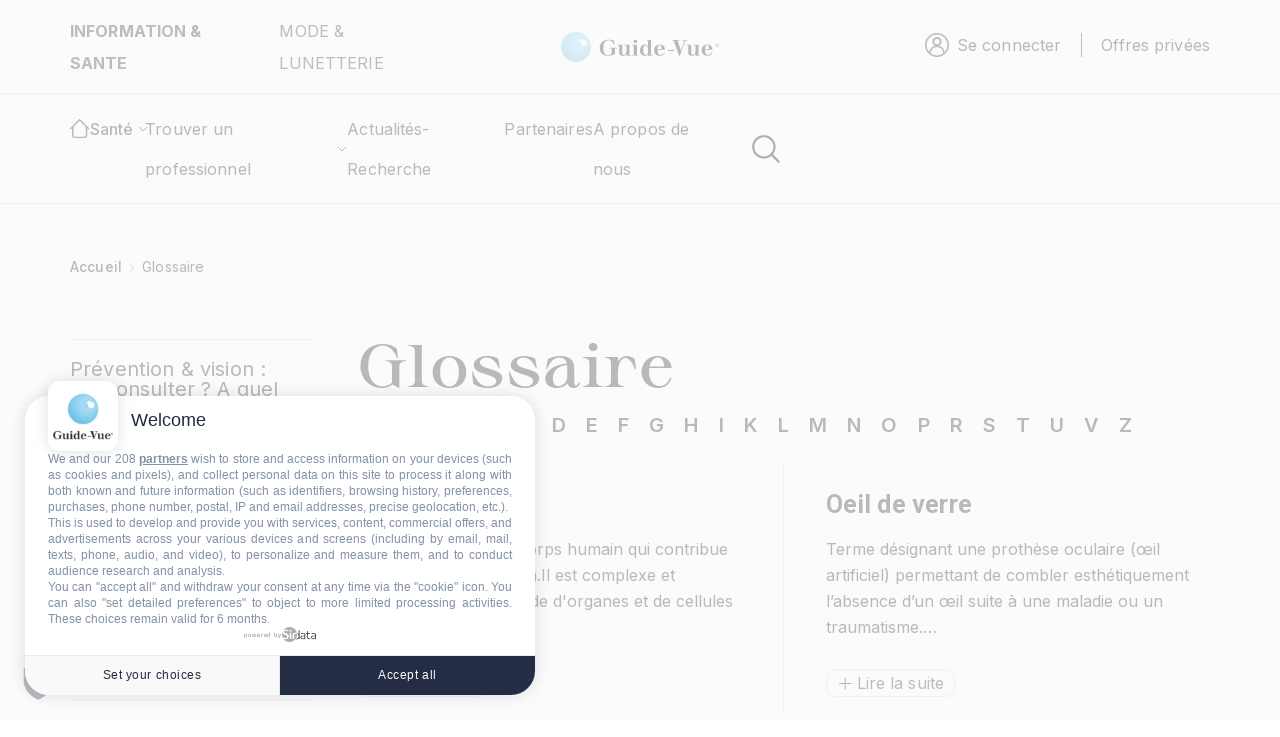

--- FILE ---
content_type: text/html; charset=UTF-8
request_url: https://www.guide-vue.fr/glossaire?page=12
body_size: 19582
content:
<!DOCTYPE html>
<html lang="fr" dir="ltr" prefix="og: https://ogp.me/ns#">
	<head>


		<!-- Google Tag Manager -->
		<script>(function(w,d,s,l,i){w[l]=w[l]||[];w[l].push({'gtm.start':new Date().getTime(),event:'gtm.js'});var f=d.getElementsByTagName(s)[0],j=d.createElement(s),dl=l!='dataLayer'?'&l='+l:'';j.async=true;j.src='https://server.guide-vue.fr/epy3lnfkkfl8y5d.js?aw='+i.replace(/^GTM-/,'')+dl;f.parentNode.insertBefore(j,f);})(window,document,'script','dataLayer','GTM-PMWBSWJD');</script>
		<!-- End Google Tag Manager -->

		<!-- Google Tag Manager (noscript) -->
		<noscript>
			<iframe src="https://server.guide-vue.fr/ns.html?id=GTM-PMWBSWJD" height="0" width="0" style="display:none;visibility:hidden"></iframe>
		</noscript>
		<!-- End Google Tag Manager (noscript) -->
		<meta charset="utf-8"/>
<meta name="description" content="Tous les contenus, triés par lettre."/>
<link rel="canonical" href="https://www.guide-vue.fr/glossaire"/>
<meta name="robots" content="index, follow"/>
<meta property="og:image" content="https://www.guide-vue.fr/sites/default/files/logo-gv.jpg"/>
<meta property="og:image:url" content="https://www.guide-vue.fr/sites/default/files/logo-gv.jpg"/>
<meta name="Generator" content="Drupal 10 (https://www.drupal.org); Commerce 2"/>
<meta name="MobileOptimized" content="width"/>
<meta name="HandheldFriendly" content="true"/>
<meta name="viewport" content="width=device-width, initial-scale=1.0"/>
<link rel="icon" href="/sites/default/files/xfavicon.png.pagespeed.ic.2Qqyjah53J.webp" type="image/png"/>
<script>window.a2a_config=window.a2a_config||{};a2a_config.callbacks=[];a2a_config.overlays=[];a2a_config.templates={};</script>

			<title>Glossaire de la vue - Page 13 |</title>
			<link rel="stylesheet" media="all" href="/A.modules,,_contrib,,_block_ajax,,_css,,_ajax_blocks.css,,qt7rtgm+core,,_assets,,_vendor,,_jquery.ui,,_themes,,_base,,_core.css,,qt7rtgm+core,,_assets,,_vendor,,_jquery.ui,,_themes,,_base,,_autocomplete.css,,qt7rtgm+core,,_assets,,_vendor,,_jquery.ui,,_themes,,_base,,_menu.css,,qt7rtgm+core,,_assets,,_vendor,,_jquery.ui,,_themes,,_base,,_controlgroup.css,,qt7rtgm+core,,_assets,,_vendor,,_jquery.ui,,_themes,,_base,,_checkboxradio.css,,qt7rtgm+core,,_assets,,_vendor,,_jquery.ui,,_themes,,_base,,_resizable.css,,qt7rtgm+core,,_assets,,_vendor,,_jquery.ui,,_themes,,_base,,_button.css,,qt7rtgm+core,,_assets,,_vendor,,_jquery.ui,,_themes,,_base,,_dialog.css,,qt7rtgm+core,,_misc,,_components,,_progress.module.css,,qt7rtgm+core,,_misc,,_components,,_ajax-progress.module.css,,qt7rtgm+core,,_misc,,_components,,_autocomplete-loading.module.css,,qt7rtgm+core,,_modules,,_system,,_css,,_components,,_align.module.css,,qt7rtgm,Mcc.riBhAg6BMC.css.pagespeed.cf.YLku1NtVQ3.css"/>












<link rel="stylesheet" media="all" href="/core/modules/system/css/components/A.fieldgroup.module.css,,qt7rtgm+container-inline.module.css,,qt7rtgm+clearfix.module.css,,qt7rtgm+details.module.css,,qt7rtgm+hidden.module.css,,qt7rtgm+item-list.module.css,,qt7rtgm+js.module.css,,qt7rtgm+nowrap.module.css,,qt7rtgm+position-container.module.css,,qt7rtgm+reset-appearance.module.css,,qt7rtgm+resize.module.css,,qt7rtgm+system-status-counter.css,,qt7rtgm+system-status-report-counters.css,,qt7rtgm+system-status-report-general-info.css,,qt7rtgm+tablesort.module.css,,qt7rtgm,Mcc.k1p0UNWPrs.css.pagespeed.cf.yL2BcY_Nb2.css"/>














<link rel="stylesheet" media="all" href="/core/modules/ckeditor5/css/ckeditor5.dialog.fix.css?t7rtgm"/>
<link rel="stylesheet" media="all" href="/A.core,,_modules,,_views,,_css,,_views.module.css,,qt7rtgm+core,,_assets,,_vendor,,_jquery.ui,,_themes,,_base,,_theme.css,,qt7rtgm+modules,,_contrib,,_addtoany,,_css,,_addtoany.css,,qt7rtgm+modules,,_contrib,,_better_exposed_filters,,_css,,_better_exposed_filters.css,,qt7rtgm+modules,,_contrib,,_paragraphs,,_css,,_paragraphs.unpublished.css,,qt7rtgm,Mcc.U5yETAWArJ.css.pagespeed.cf.eBSeG37F8x.css"/>




<link rel="stylesheet" media="all" href="/themes/custom/guidevue/A.dist,,_assets,,_stylesheets,,_styles.min.css,,qt7rtgm+templates,,_repetitivetheme,,_custom-guide-vue.css,,qt7rtgm+templates,,_repetitivetheme,,_custom-style.css,,qt7rtgm,Mcc.SoGRWd1rEg.css.pagespeed.cf.eelN-Q0TD9.css"/>



				<script type="application/json" data-drupal-selector="drupal-settings-json">{"path":{"baseUrl":"\/","pathPrefix":"","currentPath":"glossaire","currentPathIsAdmin":false,"isFront":false,"currentLanguage":"fr","currentQuery":{"page":"12"}},"pluralDelimiter":"\u0003","suppressDeprecationErrors":true,"ajaxPageState":{"libraries":"[base64]","theme":"guidevue","theme_token":null},"ajaxTrustedUrl":{"form_action_p_pvdeGsVG5zNF_XLGPTvYSKCf43t8qZYSwcfZl2uzM":true,"\/search":true},"consent_mode":{"ad_personalization":"granted","ad_storage":"granted","ad_user_data":"granted","analytics_storage":"granted","functionality_storage":"granted","personalization_storage":"granted"},"views":{"ajax_path":"\/views\/ajax","ajaxViews":{"views_dom_id:5f8db516a6608db716970dd6955c8dcafbfcfcce78fe202e68a31c6c3cfd0286":{"view_name":"glossaire","view_display_id":"page_1","view_args":"","view_path":"\/glossaire","view_base_path":"glossaire","view_dom_id":"5f8db516a6608db716970dd6955c8dcafbfcfcce78fe202e68a31c6c3cfd0286","pager_element":0},"views_dom_id:978b5c0381a9585573022b68a04e6daef1d72baf6604e71c008d43125c6bbb7f":{"view_name":"glossaire","view_display_id":"attachment_1","view_args":"","view_path":"\/glossaire","view_base_path":"glossaire","view_dom_id":"978b5c0381a9585573022b68a04e6daef1d72baf6604e71c008d43125c6bbb7f","pager_element":0}}},"block_ajax":{"config":{"type":"GET","timeout":"2000","async":true,"cache":false,"dataType":"json"},"blocks":{"guidevue_views_block__opticiens_pres_de_chez_vous_block_1_3":{"id":"views_block:opticiens_pres_de_chez_vous-block_1","label":"","label_display":"visible","provider":"views","views_label":"","items_per_page":"none","block_ajax":{"is_ajax":1,"max_age":"0","show_spinner":1,"placeholder":"","ajax_defaults":{"method":"GET","timeout":"2000","others":{"async":"async","cache":0}}},"current_node":0,"current_user":0,"current_term":0}}},"user":{"uid":0,"permissionsHash":"c2508e27082144d871a553a232ac2f59bf5c0aaf27cf8d6d051e92a0b95342bf"}}</script>
<script src="/core,_misc,_drupalSettingsLoader.js,qv==10.5.3+modules,_contrib,_consent_mode,_js,_consent_mode.js,qv==1.x.pagespeed.jc.YjMX8y4sXR.js"></script><script>eval(mod_pagespeed_COg9sqPpKj);</script>
<script>eval(mod_pagespeed_XDyDbiWmy6);</script>
</head>
								<body class="login-page path-glossaire">
																									<script src="https://cdn.onesignal.com/sdks/web/v16/OneSignalSDK.page.js" defer></script>
					<script>window.OneSignalDeferred=window.OneSignalDeferred||[];OneSignalDeferred.push(function(OneSignal){OneSignal.init({appId:"333adf7f-2813-4247-ad81-2133e0373458"});});</script>
					
										<!-- Google Tag Manager (noscript) -->
						<noscript><iframe src="https://www.googletagmanager.com/ns.html?id=GTM-PMWBSWJD" height="0" width="0" style="display:none;visibility:hidden"> </iframe>
					</noscript>
					<!-- End Google Tag Manager (noscript) -->
					<a href="#main-content" class="visually-hidden focusable skip-link">
						Aller au contenu principal
					</a>
					
					  <div class="dialog-off-canvas-main-canvas" data-off-canvas-main-canvas>
    <header class="header">
  <div class="header-top">
    <div class="container-fluid">
              <div class="nav">        <div id="block-guidevue-topheader" class="block header-top__left col-md-4 block-block-content block-block-contentf46548c5-a146-4fb5-b44b-31577a91b9e9">
      
      
      <ul class="menu">
        <li class="menu-item">
          <span>INFORMATION &amp; SANTE</span>
        </li>
              <li class="menu-item">
           <a href="https://lunettes-galerie.guide-vue.fr/" target="_blank" aria-label="">MODE &amp; LUNETTERIE</a>
        </li>
            </ul>
   
</div>
<div id="block-guidevue-site-branding" class="block col-md-4 block-system block-system-branding-block">
  
  
<div class="header-top__center ">
          
        <a href="/" class="">
            <img src="/themes/custom/guidevue/logo.svg" alt="Accueil" class="img-fluid" loading="lazy"/>
        </a>
    </div>
</div>

               <div id="block-guidevue-espaceconnexion" class="block header-top__right block-system block-system-menu-blockespaceseconnecter">
      <nav role="navigation" aria-labelledby="block-guidevue-espaceconnexion-menu" id="block-guidevue-espaceconnexion" class="block header-top__right block-system block-system-menu-blockespaceseconnecter">
                      
  <span class="visually-hidden" id="block-guidevue-espaceconnexion-menu">Espace connexion</span>
    

              <ul class="menu">
                  <li class="menu-item item-se-connect openNav se-connect">
            <img src="/themes/custom/guidevue/dist/assets/images/connecter.svg" loading="lazy" alt="se-connecter" class="img-fluid"/>
            <a href="javascript:void(0);" aria-label="">Se connecter</a>
          </li>
          


                                  <li class="menu-item" aria-label="Navigation">
                  <a href="/#block-guidevue-devenezmembresprivileges" data-drupal-link-system-path="offres-privees">Offres privées</a>
                      </li>
          

              </ul>
      </nav>
</div>

    </div>
          </div>
  </div>
  <div class="header-bottom">
    <div class="container-fluid">
              <div class="row">        

<div class="header-bottom__logo d-xl-none col-sm-4 col-5">
  <img src="/themes/custom/guidevue/dist/assets/images/flech-smenu.svg" alt="" loading="lazy" class="img-fluid f-smenu"/>
  <a href="/"><img src="/themes/custom/guidevue/dist/assets/images/logo.svg" alt="logo" loading="lazy" class="img-fluid"/></a>
</div>
<div class="d-xl-none col-sm-4 col-2 titre-smenu"></div>
<div class="header-bottom__navbar col-xl-7 col-sm-4 col-5">
  <nav id="#mainnav" class="mainnav">
    <div class="navbar-mobile">
      <ul class="menu">
        <li class="menu-item">
          <span>INFORMATION & SANTE</span>
        </li>
        <li class="menu-item">
          <a href="https://lunettes-galerie.guide-vue.fr/" aria-label="">MODE & LUNETTERIE</a>
        </li>
      </ul>
    </div>
                    <ul id="menu" class="menu d-xl-flex justify-content-xl-between">
                    <li class="menu-item item-accueil">
                                <a href="/" aria-label="Gude De La Vue" class="item-accueil__img">
                                    <img src="/themes/custom/guidevue/dist/assets/images/home.svg" loading="lazy" alt="Accueil" class="img-fluid">
                                </a>
                                <a href="/" aria-label="Gude De La Vue" class="item-accueil__lien">
                                    Accueil
                                </a>
                            </li>
                                     <li class="menu-item has-sub is-active" aria-label="Navigation principale">
                                                                                        <div class="has-sub__title">
                        <span>Santé</span>
                        <img src="/themes/custom/guidevue/dist/assets/images/flech.svg" loading="lazy" alt="Accueil" class="img-fluid ">
                      </div>
                                                                              <ul class="sub-menu row">
                                       <li class="is-active menu-item col-xl-5 sub-menu__content" aria-label="Navigation principale">
                                                                                         <div>
                        <span>La santé de vos yeux</span>
                        <img src="/themes/custom/guidevue/dist/assets/images/flech.svg" loading="lazy" alt="Accueil" class="img-fluid ">
                      </div>
                                                                                <ul class="">
                                       <li class="menu-item" aria-label="Navigation principale">
                                                                                         <a href="/la-sante-de-vos-yeux" data-drupal-link-system-path="node/74087">Prévention & vision : qui consulter ? A quel âge ?</a>
                                                        </li>
                                           <li class="menu-item" aria-label="Navigation principale">
                                                                                         <a href="/la-bonne-vue-guide-vue" data-drupal-link-system-path="node/74361">Examens de vue</a>
                                                        </li>
                                           <li class="menu-item" aria-label="Navigation principale">
                                                                                         <a href="/la-sante-de-vos-yeux/examens-oculaires-complementaires" data-drupal-link-system-path="node/74360">Examens complémentaires</a>
                                                        </li>
                                           <li class="menu-item" aria-label="Navigation principale">
                                                                                         <a href="/la-sante-de-vos-yeux/la-vision" data-drupal-link-system-path="node/74366">La vision</a>
                                                        </li>
                                           <li class="menu-item" aria-label="Navigation principale">
                                                                                         <a href="/l-anatomie-l-oeil" data-drupal-link-system-path="node/74088">L'œil</a>
                                                        </li>
                                           <li class="menu-item menu-item--collapsed" aria-label="Navigation principale">
                                                                                         <a href="/la-sante-de-vos-yeux/pathologies-adultes" data-drupal-link-system-path="node/74086">Les troubles visuels et les maladies des yeux de A à Z</a>
                                                        </li>
                                           <li class="menu-item" aria-label="Navigation principale">
                                                                                         <a href="/la-sante-de-vos-yeux/metier-d-opthalmologiste" data-drupal-link-system-path="node/74359">Le médecin ophtalmologiste</a>
                                                        </li>
                                           <li class="menu-item" aria-label="Navigation principale">
                                                                                         <a href="/la-sante-de-vos-yeux/metier-d-orthoptiste" data-drupal-link-system-path="node/74078">Le métier d'orthoptiste</a>
                                                        </li>
                                           <li class="menu-item menu-item--collapsed" aria-label="Navigation principale">
                                                                                         <a href="/la-sante-de-vos-yeux/la-malvoyance" data-drupal-link-system-path="node/74368">La malvoyance</a>
                                                        </li>
                                           <li class="menu-item" aria-label="Navigation principale">
                                                                                         <a href="/la-sante-de-vos-yeux/lire-ordonnance-correction-optique" data-drupal-link-system-path="node/74075">Comprendre son ordonnance</a>
                                                        </li>
                                           <li class="menu-item" aria-label="Navigation principale">
                                                                                         <a href="/les-solutions-optiques/l-opticien-lunetier/validite-ordonnance" data-drupal-link-system-path="node/74077">Ordonnance valable 1 an, 3 ans ou 5 ans</a>
                                                        </li>
                                           <li class="menu-item is-active" aria-label="Navigation principale">
                                                                                         <a href="/glossaire" data-drupal-link-system-path="glossaire">Glossaire</a>
                                                        </li>
                    </ul>
                
                                    </li>
                                           <li class="menu-item col-xl-3 sub-menu__content" aria-label="Navigation principale">
                                                                                         <div>
                        <span>La vue par thème</span>
                        <img src="/themes/custom/guidevue/dist/assets/images/flech.svg" loading="lazy" alt="Accueil" class="img-fluid ">
                      </div>
                                                                                <ul class="">
                                       <li class="menu-item menu-item--collapsed" aria-label="Navigation principale">
                                                                                         <a href="/la-vue-par-theme/la-vue-et-l-enfant" data-drupal-link-system-path="node/74079">La vue et l’enfant</a>
                                                        </li>
                                           <li class="menu-item menu-item--collapsed" aria-label="Navigation principale">
                                                                                         <a href="/la-vue-par-theme/la--vue-et-le-soleil" data-drupal-link-system-path="node/105685">La vue et le soleil</a>
                                                        </li>
                                           <li class="menu-item menu-item--collapsed" aria-label="Navigation principale">
                                                                                         <a href="/la-vue-par-theme/la-vue-au-travail" data-drupal-link-system-path="node/74374">La vue au travail</a>
                                                        </li>
                                           <li class="menu-item menu-item--collapsed" aria-label="Navigation principale">
                                                                                         <a href="/la-vue-par-theme/la-vue-apres-45-ans" data-drupal-link-system-path="node/74377">La vue après 45 ans</a>
                                                        </li>
                                           <li class="menu-item menu-item--collapsed" aria-label="Navigation principale">
                                                                                         <a href="/guide-vue.fr/la-vue-par-theme/la-vue-et-la-conduite" data-drupal-link-system-path="node/74375">La vue et la conduite</a>
                                                        </li>
                                           <li class="menu-item" aria-label="Navigation principale">
                                                                                         <a href="/la-vue-par-theme/la-vue-et-le-sport" data-drupal-link-system-path="node/74378">La vue et le sport</a>
                                                        </li>
                                           <li class="menu-item" aria-label="Navigation principale">
                                                                                         <a href="/la-vue-par-theme/illusions-d-optique" data-drupal-link-system-path="node/74367">Les illusions d'optique</a>
                                                        </li>
                    </ul>
                
                                    </li>
                                           <li class="menu-item col-xl-3 sub-menu__content" aria-label="Navigation principale">
                                                                                         <div>
                        <span>Les solutions optiques</span>
                        <img src="/themes/custom/guidevue/dist/assets/images/flech.svg" loading="lazy" alt="Accueil" class="img-fluid ">
                      </div>
                                                                                <ul class="">
                                       <li class="menu-item menu-item--collapsed" aria-label="Navigation principale">
                                                                                         <a href="/les-solutions-optiques/verres-de-vue" data-drupal-link-system-path="node/74379">Les verres de vue</a>
                                                        </li>
                                           <li class="menu-item" aria-label="Navigation principale">
                                                                                         <a href="/les-solutions-optiques/solutions-optiques-pour-la-presbytie" data-drupal-link-system-path="node/74372">Les solutions optiques pour la presbytie</a>
                                                        </li>
                                           <li class="menu-item menu-item--collapsed" aria-label="Navigation principale">
                                                                                         <a href="/les-solutions-optiques/qu-est-ce-qu-un-verre-progressif" data-drupal-link-system-path="node/74084">Qu'est-ce qu'un verre progressif ?</a>
                                                        </li>
                                           <li class="menu-item menu-item--collapsed" aria-label="Navigation principale">
                                                                                         <a href="/les-solutions-optiques/lentilles-de-contact" data-drupal-link-system-path="node/74382">Les lentilles de contact</a>
                                                        </li>
                                           <li class="menu-item" aria-label="Navigation principale">
                                                                                         <a href="/les-solutions-optiques/l-opticien-lunetier/le-metier-opticien" data-drupal-link-system-path="node/74358">L'opticien lunetier</a>
                                                        </li>
                                           <li class="menu-item" aria-label="Navigation principale">
                                                                                         <a href="/les-solutions-optiques/remboursement-optique" data-drupal-link-system-path="node/74076">Les remboursements en optique</a>
                                                        </li>
                    </ul>
                
                                    </li>
                    </ul>
                
                                    </li>
                                           <li class="menu-item has-sub rubrique-pro" aria-label="Navigation principale">
                                                                                        <div class="has-sub__title">
                        <span class="has-sub__title">Trouver un professionnel</span>
                        <img src="/themes/custom/guidevue/dist/assets/images/flech.svg" loading="lazy" alt="Accueil" class="img-fluid ">
                      </div>
                                                                              <ul class="sub-menu row">
                                       <li class="menu-item col-xl-3 sub-menu__content" aria-label="Navigation principale">
                                                                                         <a href="/annuaire-opticiens" data-drupal-link-system-path="annuaire-opticiens">Choisir mon opticien</a>
                                                        </li>
                                           <li class="menu-item col-xl-3 sub-menu__content" aria-label="Navigation principale">
                                                                                         <a href="/annuaire-ophtalmologiste" data-drupal-link-system-path="annuaire-ophtalmologiste">Annuaire des ophtalmologistes</a>
                                                        </li>
                                           <li class="menu-item col-xl-3 sub-menu__content" aria-label="Navigation principale">
                                                                                         <a href="/annuaire-orthoptistes" data-drupal-link-system-path="annuaire-orthoptistes">Annuaire des orthoptistes</a>
                                                        </li>
                    </ul>
                
                                    </li>
                                           <li class="menu-item" aria-label="Navigation principale">
                                                                                         <a href="/news" data-drupal-link-system-path="news">Actualités-Recherche</a>
                                                        </li>
                                           <li class="menu-item" aria-label="Navigation principale">
                                                                                         <a href="/partenaires" data-drupal-link-system-path="partenaires">Partenaires</a>
                                                        </li>
                                           <li class="menu-item" aria-label="Navigation principale">
                                                                                         <a href="/le-guide-la-vue-qui-sommes-nous" data-drupal-link-system-path="node/13099">A propos de nous</a>
                                                        </li>
                    </ul>
                

    <div class="drak-mobile">
      <span>Changer de mode</span>
      <input type="checkbox" class="checkbox" id="checkbox"/>
      <label for="checkbox" class="label"><div class="ball"></div></label>
    </div>
  </nav>
  <div class="bloc-mobile">
    <div class="link-mobile">
              <div class="openNav">
          <img src="/themes/custom/guidevue/dist/assets/images/connect-mobile.svg" alt="GUIDE VUE" loading="lazy" class="img-fluid"/>
        </div>
           <div class="offrePriv">
                 <a href="/#block-guidevue-devenezmembresprivileges" data-drupal-link-system-path="offres-privees">
            <img src="/themes/custom/guidevue/dist/assets/images/offres-privees.svg" alt="" loading="lazy" class="img-fluid"/>
          </a>
              </div>
      <a href="" aria-label="GUIDE VUE" data-bs-toggle="modal" data-bs-target="#modal-search"><img src="/themes/custom/guidevue/dist/assets/images/search-mobile.svg" alt="" loading="lazy" class="img-fluid"/></a>
    </div>
    <div class="nav-mobile btn-menu">
      <a id="nav-toggle" href="javascript:void(0);"><span></span></a>
    </div>
  </div>
</div>
<div class="header-bottom__right col-xl-5">
  <div class="header-bottom__right-drak">
    <input type="checkbox" class="checkbox" id="checkbox"/>
    <label for="checkbox" class="label">
      <img src="/themes/custom/guidevue/dist/assets/images/lune.svg" alt="" loading="lazy" class="img-fluid"/>
      <img src="/themes/custom/guidevue/dist/assets/images/soleil.svg" alt="" loading="lazy" class="img-fluid"/>
      <div class="ball"></div>
    </label>
  </div>
  <div class="header-bottom__right-search">
    <a href="" aria-label="logo" data-bs-toggle="modal" data-bs-target="#modal-search"><img src="/themes/custom/guidevue/dist/assets/images/search.svg" alt="logo" loading="lazy" class="img-fluid"/></a>
  </div>
</div>


    </div>
          </div>
  </div>
</header>
        <div id="overlay"></div>
<div id="mySidenav_sc" class="sidenav">
  <a href="javascript:void(0)" class="closebtn">
    <svg xmlns="http://www.w3.org/2000/svg" width="15" height="15" viewBox="0 0 15 15" fill="none">
      <path d="M13.6573 0.242438L7.50078 6.39893L1.34428 0.242438C1.19621 0.106938 1.00157 0.0337917 0.800905 0.0382378C0.600241 0.042684 0.40903 0.12438 0.267105 0.266305C0.125179 0.408231 0.0434833 0.599442 0.0390371 0.800106C0.034591 1.00077 0.107737 1.19541 0.243237 1.34349L6.39661 7.49998L0.241675 13.6549C0.16648 13.7266 0.106369 13.8125 0.0648763 13.9078C0.0233836 14.003 0.00134614 14.1056 5.97664e-05 14.2094C-0.0012266 14.3133 0.0182641 14.4164 0.0573857 14.5126C0.0965073 14.6088 0.15447 14.6963 0.227868 14.7698C0.301266 14.8433 0.388616 14.9013 0.484786 14.9406C0.580955 14.9799 0.684002 14.9995 0.78787 14.9984C0.891737 14.9972 0.994329 14.9753 1.08961 14.934C1.1849 14.8926 1.27096 14.8326 1.34272 14.7575L7.50078 8.60259L13.6573 14.7591C13.8054 14.8946 14 14.9677 14.2007 14.9633C14.4013 14.9588 14.5925 14.8771 14.7345 14.7352C14.8764 14.5933 14.9581 14.4021 14.9625 14.2014C14.967 14.0008 14.8938 13.8061 14.7583 13.658L8.60183 7.50154L14.7583 1.34349C14.8335 1.27182 14.8936 1.18585 14.9351 1.09063C14.9766 0.9954 14.9987 0.89284 14.9999 0.788974C15.0012 0.685109 14.9817 0.582034 14.9426 0.485809C14.9035 0.389584 14.8455 0.302151 14.7721 0.228649C14.6987 0.155147 14.6114 0.0970601 14.5152 0.0578021C14.419 0.0185441 14.316 -0.00109228 14.2121 4.68693e-05C14.1083 0.00118602 14.0057 0.0230779 13.9104 0.0644356C13.8151 0.105793 13.729 0.165782 13.6573 0.240876V0.242438Z" fill="black"/>
    </svg>
  </a>
  <ul class="nav nav-tabs mb-3" id="ex1" role="tablist">
    <li class="nav-item" role="presentation">
      <a class="nav-link active" id="ex1-tab-1" data-bs-toggle="tab" href="#ex1-tabs-1" role="tab" aria-controls="ex1-tabs-1" aria-selected="true">Se connecter</a>
    </li>
    <li class="nav-item" role="presentation">
      <a class="nav-link" id="ex1-tab-2" data-bs-toggle="tab" href="#ex1-tabs-2" role="tab" aria-controls="ex1-tabs-2" aria-selected="false">S'inscrire</a>
    </li>
  </ul>
  <div class="tab-content" id="ex1-content">
    <div class="tab-pane show active inscription inscription-connexion" id="ex1-tabs-1" role="tabpanel" aria-labelledby="ex1-tab-1">
      <div class="container tab1">
        <div class="col-md-10 mx-auto" id="section1">
          <div class="title style2 style-side">
            <span>Se connecter</span>
          </div>
          <div class="paragraph style-2 style-side"><p>Pour accéder à votre compte</p></div>
          <div role="form" class="block block-user block-user-login-block">
  
    
      <form class="user-login-form inscription" data-drupal-selector="user-login-form" action="/glossaire?destination=/glossaire%3Fpage%3D12" method="post" id="user-login-form" accept-charset="UTF-8"><div class="js-form-item form-item js-form-type-textfield form-item-name js-form-item-name">
      <label>Email</label>
        <input autocorrect="none" autocapitalize="none" spellcheck="false" autocomplete="username" data-drupal-selector="edit-name" aria-describedby="edit-name--description" type="text" id="edit-name" name="name" value="" size="15" maxlength="60" class="form-text required" required="required" aria-required="true"/>

            <div id="edit-name--description" class="description">Vous pouvez utiliser votre nom d'utilisateur ou votre email pour vous connecter.</div>
  </div>
<div class="js-form-item form-item js-form-type-password form-item-pass js-form-item-pass">
      <label>Mot de passe</label>
        <input autocomplete="current-password" data-drupal-selector="edit-pass" type="password" id="edit-pass" name="pass" size="15" maxlength="128" class="form-text required" required="required" aria-required="true"/>

        </div>
<input autocomplete="off" data-drupal-selector="form-lofqrkco-kvpyhb9stelvqhwcm5wzumg3tih7lnocgk" type="hidden" name="form_build_id" value="form-LOfqrkCO_KvPyHB9STElVQHwCm5wZuMG3TiH7lnoCgk"/>
<input data-drupal-selector="edit-user-login-form" type="hidden" name="form_id" value="user_login_form"/>
    <div class="custom-submit-input">
<input data-drupal-selector="edit-submit" type="submit" id="edit-submit" name="op" value="Se connecter" class="button js-form-submit form-submit"/>
</div>

</form>
<ul><li><a href="/user/password" title="Envoyer les instructions de réinitialisation par courriel." class="request-password-link">Réinitialiser votre mot de passe</a></li></ul>
  </div>

          <div class="forgeted-password">
            <a href="#">Mot de passe oublié ?</a>
          </div>
        </div>
        <div class="col-md-10 mx-auto forget-password" id="section2">
          <div class="title style2 style-side">
            <span>Mot de passe oublié ?</span>
          </div>
          <div class="paragraph style-2 style-side"><p>Pour réinitialiser votre mot de passe veuillez saisir votre email</p></div>
                      <div class="user-pass block block-forgot-password-block" data-drupal-selector="user-pass">
  
    
      <form action="/glossaire?page=12" method="post" id="user-pass" accept-charset="UTF-8" class="user-pass inscription"><div class="js-form-item form-item js-form-type-textfield form-item-name js-form-item-name">
      <label for="edit-name--2" class="js-form-required form-required">Email</label>
        <input autocorrect="off" autocapitalize="off" spellcheck="false" autofocus="autofocus" autocomplete="username" data-drupal-selector="edit-name" type="text" id="edit-name--2" name="name" value="" size="60" maxlength="254" class="form-text required" required="required" aria-required="true"/>

        </div>
<p>Les instructions de réinitialisation du mot de passe seront envoyées à votre adresse de courriel enregistrée.</p><input autocomplete="off" data-drupal-selector="form-xjv4ckuwnjaolxzzzfdoz5kq7pfpmwllj2ju-jhsyri" type="hidden" name="form_build_id" value="form-Xjv4CkuwnJAOLXzzzfDOz5kQ7PfPMWlLj2Ju-jhsYrI"/>
<input data-drupal-selector="edit-user-pass" type="hidden" name="form_id" value="user_pass"/>
    <div class="custom-submit-input">
<input data-drupal-selector="edit-submit" type="submit" id="edit-submit--2" name="op" value="Soumettre" class="button js-form-submit form-submit"/>
</div>

</form>

  </div>

                    <div class="connect-password">
            <a href="#">Retour à la connexion</a>
          </div>
        </div>
      </div>
              <div class="image image-connecter">
          <img src="/sites/default/files/blocks-images/2025-02/xFa,PC3,PA7onnable-ODLM-.jpg.pagespeed.ic.4A8kXdpmRr.webp" alt="Se connecter Façonnable"/>
        </div>
          </div>
    <div class="tab-pane inscription inscription-connexion" id="ex1-tabs-2" role="tabpanel" aria-labelledby="ex1-tab-2">
<div class="block block-block-content block-block-content4c949b1c-e40e-458d-8c33-9dea18fe3bea container tab2"> 


    <div class="col-md-10 mx-auto">
        <div class="title style2 style-side">
          <span>S'inscrire </span>
        </div>
        <div class="paragraph style-2 style-side">
             <p>Pour créer votre compte</p>
        </div>
        <div class="dropdown dropdown-connexion">
          <button class="button button-type-2 dropdown-button" type="button" id="dropdownMenuButton" data-bs-toggle="dropdown" aria-haspopup="true" aria-expanded="false">JE SUIS UN PROFESSIONNEL</button>
          <div class="dropdown-menu" aria-labelledby="dropdownMenuButton">
              <a class="dropdown-item" href="/comment-sinscrire">Opticien</a>
  <a class="dropdown-item" href="/inscription-fabricant">Fabricant</a>
  <a class="dropdown-item" href="/explication-inscription/ophtalmologiste">OPHTALMOLOGISTE</a>
  <a class="dropdown-item" href="/explication-inscription/orthoptiste">ORTHOPISTE</a>
    
          </div>
        </div>
        <div class="button-style" id="edit-actions">
                    <a href="/particuliers" class="button2 style2" aria-label="send"><span>JE SUIS UN PARTICULIER</span></a>
        </div>
      </div>
    </div>
          <div class="image image-connecter">
        <img src="/sites/default/files/sidebar/2025-02/xFa,PC3,PA7onnable-ODLM-.jpg.pagespeed.ic.4A8kXdpmRr.webp" alt="S&#039;inscrire Guide-Vue Façonnable">
      </div>
      </div> 
</div> 

       
  

  </div>
</div>
<div class="modal fade modal-search" id="modal-search" data-bs-backdrop="static" data-bs-keyboard="false" tabindex="-1" aria-labelledby="staticBackdropLabel" aria-hidden="true">
  <div class="modal-dialog modal-dialog-centered">
    <div class="modal-content"><div id="block-guidevue-querecherchezvous" class="bloc-search block block-block-content block-block-content814426b8-cbb7-426b-af41-9bb725fd09d9" id="search-home">
  
  
      <div class="container-fluid">
      <div class="row">
        <div class="col-12 bloc-search__top title style2">
                    <span>Bienvenue sur Guide-Vue.fr, le site leader* d'informations sur la vision.</span>

          <p>Que recherchez-vous ?</p>
                    <button type="button" class="btn-close" data-bs-dismiss="modal" aria-label="Close"></button>
        </div>
        <div class="col-12 bloc-search__filter">
          <div class="filter-item is-active">Information</div>
          <div class="filter-item">Professionnel</div>
                  <div class="filter-item">Produit</div>
        </div>
        <div class="col-12 bloc-search__info content-search show">

          <div class="views-exposed-form bef-exposed-form block block-views block-views-exposed-filter-blocksolr-search-page-1" data-drupal-selector="views-exposed-form-solr-search-page-1">
  

  
      <form action="/search" method="get" id="views-exposed-form-solr-search-page-1" accept-charset="UTF-8">
  <div class="js-form-item form-item js-form-type-search-api-autocomplete form-item-search-api-fulltext js-form-item-search-api-fulltext">
      
        <input placeholder="Je recherche une information ..." data-drupal-selector="edit-search-api-fulltext" type="text" id="edit-search-api-fulltext" name="search_api_fulltext" value="" size="30" maxlength="128" class="form-text form-control"/>
<div class="text-search"><span>Pour rechercher une expression exacte, veuillez utiliser les guillemets. Exemple : "Institut français de myopie"</span></div>

        </div>
    <div class="custom-submit-input">
  <input data-drupal-selector="edit-submit-solr-search" type="submit" id="edit-submit-solr-search" value="Rechercher" class="button js-form-submit form-submit btn-search"/>
</div>



</form>

  </div>

          <div class="col-12 tag-search">
  <p>
    <a href="/la-sante-de-vos-yeux/les-defauts-visuels/l-astigmatisme">Astigmate</a>
  </p>
  <p>
    <a href="/la-sante-de-vos-yeux/pathologies-adultes/la-cataracte">Cataracte</a>
  </p>
  <p>
    <a href="/la-sante-de-vos-yeux/pathologies-adultes/la-conjonctivite">Conjonctivite</a>
  </p>
  <p>
    <a href="https://www.guide-vue.fr/la-sante-de-vos-yeux/pathologies-adultes/la-retinopathie-diabetique">Diabète</a>
  </p>
  <p>
    <a href="/la-sante-de-vos-yeux/pathologies-adultes/degenerescence-maculaire-liee-a-l-age">DMLA</a>
  </p>
  <p>
    <a href="/la-sante-de-vos-yeux/pathologies-adultes/le-glaucome">Glaucome</a>
  </p>
  <p>
    <a href="/la-sante-de-vos-yeux/les-defauts-visuels/l-hypermetropie">Hypermétropie</a>
  </p>
  <p>
    <a href="/les-solutions-optiques/lentilles-de-contact">Lentilles</a>
  </p>
  <p>
    <a href="/la-sante-de-vos-yeux/les-defauts-visuels/la-myopie">Myopie</a>
  </p>
  <p>
    <a href="/annuaire-ophtalmologiste">Ophtalmologiste</a>
  </p>
  <p>
    <a href="https://www.guide-vue.fr/annuaire-opticiens">Opticien</a>
  </p>
  <p>
    <a href="https://www.guide-vue.fr/la-sante-de-vos-yeux/lire-ordonnance-correction-optique">Ordonnance ophtalmologiste</a>
  </p>
  <p>
    <a href="/qu-est-ce-qu-orgelet">Orgelet</a>
  </p>
  <p>
    <a href="/annuaire-orthoptistes">Orthoptiste</a>
  </p>
  <p>
    <a href="/la-vue-par-theme/la-vue-apres-45-ans/la-presbytie">Presbyte</a>
  </p>
  <p>
    <a href="https://www.guide-vue.fr/la-sante-de-vos-yeux/pathologies-adultes">A à Z</a>
  </p>
</div>
        </div>
      
        <div class="col-12 bloc-search__prof content-search">
          <div class="row bloc-professionnel">
            <div class="col-lg-3 bloc-professionnel__select">
              <div class="dropdown dropdown-search dropdown-professionnel">
                <button class="button button-type-2 dropdown-button" type="button" id="dropdownMenuButton" data-bs-toggle="dropdown" aria-haspopup="true" aria-expanded="true">Spécialité ?</button>
                <ul class="menu-professionnel dropdown-menu" aria-labelledby="dropdownMenuButton" data-popper-placement="bottom-start" style="position: absolute; inset: 0px auto auto 0px; margin: 0px; transform: translate(40px, 51px);">
                  <li class="">
                    <a class="dropdown-item item-active" href="#">Opticien</a>
                  </li>
                  <li>
                    <a class="dropdown-item" href="#">Ophtalmologiste</a>
                  </li>
                  <li>
                    <a class="dropdown-item" href="#">orthoptiste</a>
                  </li>
                </ul>
              </div>
            </div>

            
 

  <form class="custom-search-home-opticiens-form col-lg-9 bloc-professionnel__form my-custom-search-form show-form" data-drupal-selector="custom-search-home-opticiens-form" id="custom-search-home-opticiens-form" action="/glossaire?page=12" method="post" accept-charset="UTF-8">
   <div class="row-form"><div class="prof-user"><span class="icon-left user"></span><div class="js-form-item form-item js-form-type-textfield form-item-nom js-form-item-nom form-no-label">
        <input class="form-control input-user form-text" data-drupal-selector="edit-nom" type="text" id="edit-nom" name="nom" value="" size="60" maxlength="128" placeholder="Nom (Optionnel)"/>

        </div>
</div><div class="prof-location"><span class="icon-left location"></span><div class="js-form-item form-item js-form-type-textfield form-item-ville-recherches-home js-form-item-ville-recherches-home form-no-label">
        <input class="form-control input-user input-location form-autocomplete form-text" required="required" data-drupal-selector="edit-ville-recherches-home" data-autocomplete-path="/annuaire-opticiens/cp?field_ville=ville-recherches&amp;count=10" type="text" id="edit-ville-recherches-home" name="ville-recherches-home" value="" size="60" maxlength="128" placeholder="Ville, Code Postal"/>

        </div>
</div><div class="custom-submit-input">
<input data-drupal-selector="edit-submit" type="submit" id="edit-submit--3" name="op" value="Rechercher" class="button js-form-submit form-submit"/>
</div>
</div><input autocomplete="off" data-drupal-selector="form-7ypifqaynhtkrozca7ttc7jposg1ovk9vpufckkjofu" type="hidden" name="form_build_id" value="form-7yPiFqayNhtKROZca7Ttc7JPosg1oVK9VPufckkjofU"/>
<input data-drupal-selector="edit-custom-search-home-opticiens-form" type="hidden" name="form_id" value="custom_search_home_opticiens_form"/>

</form>



            


  <form class="custom-search-home-ophtalmologiste-form col-lg-9 col-md-7 bloc-professionnel__form my-custom-search-form" data-drupal-selector="custom-search-home-ophtalmologiste-form" id="custom-search-home-Ophtalmo-form" action="/glossaire?page=12" method="post" accept-charset="UTF-8">
   <div class="row-form"><div class="prof-user"><span class="icon-left user"></span><div class="js-form-item form-item js-form-type-textfield form-item-nom js-form-item-nom form-no-label">
        <input class="form-control input-user form-text" data-drupal-selector="edit-nom" type="text" id="edit-nom--2" name="nom" value="" size="60" maxlength="128" placeholder="Nom (Optionnel)"/>

        </div>
</div><div class="prof-location"><span class="icon-left location"></span><div class="js-form-item form-item js-form-type-textfield form-item-ville-recherches-home-opht js-form-item-ville-recherches-home-opht form-no-label">
        <input class="form-control input-user input-location form-autocomplete form-text" required="required" data-drupal-selector="edit-ville-recherches-home-opht" data-autocomplete-path="/annuaire-ophtalmologiste/cp?field_ville=ville-recherches&amp;count=10" type="text" id="edit-ville-recherches-home-opht" name="ville-recherches-home-opht" value="" size="60" maxlength="128" placeholder="Ville, Code Postal"/>

        </div>
</div><div class="custom-submit-input">
<input data-drupal-selector="edit-submit" type="submit" id="edit-submit--5" name="op" value="Rechercher" class="button js-form-submit form-submit"/>
</div>
</div><input autocomplete="off" data-drupal-selector="form-7izdcn9xrkuzqnduysrsgwnhdsnoa-sowaiau99u3ha" type="hidden" name="form_build_id" value="form-7IZdCN9XRKUzQNDUYsrsgWnHDsNoA-SOwaIAU99U3hA"/>
<input data-drupal-selector="edit-custom-search-home-ophtalmologiste-form" type="hidden" name="form_id" value="custom_search_home_ophtalmologiste_form"/>

</form>



            


  <form class="custom-search-home-ortopthistes-form col-lg-9 col-md-7  bloc-professionnel__form my-custom-search-form" data-drupal-selector="custom-search-home-ortopthistes-form" id="custom-search-home-orthoptiste-form" action="/glossaire?page=12" method="post" accept-charset="UTF-8">
   <div class="row-form"><div class="prof-user"><span class="icon-left user"></span><div class="js-form-item form-item js-form-type-textfield form-item-nom js-form-item-nom form-no-label">
        <input class="form-control input-user form-text" data-drupal-selector="edit-nom" type="text" id="edit-nom--3" name="nom" value="" size="60" maxlength="128" placeholder="Nom (Optionnel)"/>

        </div>
</div><div class="prof-location"><span class="icon-left location"></span><div class="js-form-item form-item js-form-type-textfield form-item-ville-recherches-home-ortho js-form-item-ville-recherches-home-ortho form-no-label">
        <input class="form-control input-user input-location form-autocomplete form-text" required="required" data-drupal-selector="edit-ville-recherches-home-ortho" data-autocomplete-path="/annuaire-orthoptistes/cp?field_ville=ville-recherches&amp;count=10" type="text" id="edit-ville-recherches-home-ortho" name="ville-recherches-home-ortho" value="" size="60" maxlength="128" placeholder="Ville, Code Postal"/>

        </div>
</div><div class="custom-submit-input">
<input data-drupal-selector="edit-submit" type="submit" id="edit-submit--5" name="op" value="Rechercher" class="button js-form-submit form-submit"/>
</div>
</div><input autocomplete="off" data-drupal-selector="form-g-jwpfsdhhzpdsacr3o3fvyc4d5guqjtsbgjtbr0zyy" type="hidden" name="form_build_id" value="form-G-jWPfSDHhzPDsAcR3O3fvyc4D5gUqjtSBGJtbR0ZyY"/>
<input data-drupal-selector="edit-custom-search-home-ortopthistes-form" type="hidden" name="form_id" value="custom_search_home_ortopthistes_form"/>

</form>



          </div>
        </div>
          <div class="col-12 bloc-search__product content-search">
          <div class="bloc-product">
            <div class="dropdown dropdown-search">
              <button class="button button-type-2 dropdown-button show" type="button" id="dropdownMenuButton" data-bs-toggle="dropdown" aria-haspopup="true" aria-expanded="true">Sélectionnez un produit</button>
              <ul class="dropdown-menu" aria-labelledby="dropdownMenuButton" data-popper-placement="bottom-start" style="position: absolute; inset: 0px auto auto 0px; margin: 0px; transform: translate(40px, 51px);">
                <li>
                  <a class="dropdown-item" href="https://lunettes-galerie.guide-vue.fr/les-marques-de-lunettes/" target="_blank">Lunettes</a>
                </li>
                <li>
                  <a class="dropdown-item" href="/marques-verres">Verres</a>
                </li>
                <li>
                  <a class="dropdown-item" href="/marques-lentilles">Lentilles</a>
                </li>
              </ul>
            </div>
            <div class="btn-search custom-submit-input">
              <input href="#" class="button form-submit btn-search" aria-label="send" value="RECHERCHER" type="submit"/>
            </div>
          </div>
        </div>
      </div>
    </div>
  </div>
</div>
  </div>
</div>

    
<main id="main-content">
							  <div class="region region-status-message container"><div data-drupal-messages-fallback class="hidden"></div>
</div>

			

			
		
		
		        


			<div class="banner--breadcrumb">
			<div class="container-fluid">
				<div class="row">
					<div class="col-12">
						
<nav aria-label="breadcrumb">
      <ol class="breadcrumb">
              <li class="breadcrumb-item ">

                      <a href="/">Accueil</a>
                  </li>
              <li class="breadcrumb-item active">

                      Glossaire
                  </li>
          </ol>
  </nav>

					</div>
				</div>
			</div>
		</div>  
	
    

		        <div id="block-guidevue-content" class="block block-system block-system-main-block">
  
    
          <section class="view glossaire view-glossaire view-id-glossaire view-display-id-page_1 js-view-dom-id-5f8db516a6608db716970dd6955c8dcafbfcfcce78fe202e68a31c6c3cfd0286">
  <div class="container-fluid">
    <div class="row g-2">
      <div class="col-xl-3 toubleVisuels__left">
        <nav role="navigation" aria-labelledby="block-guidevue-guidevuesante-menu" class="menu-sante dropdown">
  
  
  
  
      <button class="btn btn-secondary dropdown-toggle" type="button" data-bs-toggle="dropdown" aria-expanded="false"></button>

                    <ul class="list-menu">
                   
                               <li class="items-menu" aria-label="Gude De La Vue">
                                                                                                 <a href="/la-sante-de-vos-yeux" class="item" data-drupal-link-system-path="node/74087">Prévention & vision : qui consulter ? A quel âge ?</a>
                                                             </li>
                                     <li class="items-menu" aria-label="Gude De La Vue">
                                                                                                 <a href="/la-bonne-vue-guide-vue" class="item" data-drupal-link-system-path="node/74361">Examen de vue</a>
                                                             </li>
                                     <li class="items-menu" aria-label="Gude De La Vue">
                                                                                                 <a href="/la-sante-de-vos-yeux/examens-oculaires-complementaires" class="item" data-drupal-link-system-path="node/74360">Examens complémentaires</a>
                                                             </li>
                                     <li class="items-menu" aria-label="Gude De La Vue">
                                                                                                 <a href="/la-sante-de-vos-yeux/la-vision" class="item" data-drupal-link-system-path="node/74366">La vision</a>
                                                             </li>
                                     <li class="items-menu" aria-label="Gude De La Vue">
                                                                                                 <a href="/l-anatomie-l-oeil" class="item" data-drupal-link-system-path="node/74088">L’œil</a>
                                                             </li>
                                     <li class="items-menu has-sub-menu" aria-label="Gude De La Vue">
                                                                        
                         <a href="/la-sante-de-vos-yeux/pathologies-adultes" class="item" data-drupal-link-system-path="node/74086">Les troubles visuels et les maladies des yeux de A à Z</a>
                          <div class="icone-collapse"></div>
                                                                                 <ul id="sub-menu" class="sub-menu ">
                                 <li aria-label="Gude De La Vue">
                                                                                                 <a href="/la-sante-de-vos-yeux/maladies-des-yeux/l-albinisme" data-drupal-link-system-path="node/74067">Albinisme</a>
                                                             </li>
                                     <li aria-label="Gude De La Vue">
                                                                                                 <a href="/l-amblyopie" title="Qu&#039;est-ce que l&#039;amblyopie" data-drupal-link-system-path="node/105747">Amblyopie</a>
                                                             </li>
                                     <li aria-label="Gude De La Vue">
                                                                                                 <a href="/la-sante-de-vos-yeux/les-defauts-visuels/l-astigmatisme" data-drupal-link-system-path="node/74071">Astigmatisme</a>
                                                             </li>
                                     <li aria-label="Gude De La Vue">
                                                                                                 <a href="/la-sante-de-vos-yeux/pathologies-adultes/la-cataracte" data-drupal-link-system-path="node/74112">Cataracte</a>
                                                             </li>
                                     <li aria-label="Gude De La Vue">
                                                                                                 <a href="/la-sante-de-vos-yeux/pathologies-adultes/la-conjonctivite" data-drupal-link-system-path="node/74110">Conjonctivite</a>
                                                             </li>
                                     <li aria-label="Gude De La Vue">
                                                                                                 <a href="/la-sante-de-vos-yeux/les-defauts-visuels" data-drupal-link-system-path="node/74089">Défauts visuels</a>
                                                             </li>
                                     <li aria-label="Gude De La Vue">
                                                                                                 <a href="/la-sante-de-vos-yeux/pathologies-adultes/degenerescence-maculaire-liee-a-l-age" data-drupal-link-system-path="node/74106">DMLA</a>
                                                             </li>
                                     <li aria-label="Gude De La Vue">
                                                                                                 <a href="/la-sante-de-vos-yeux/pathologies-adultes/le-glaucome" data-drupal-link-system-path="node/74102">Glaucome</a>
                                                             </li>
                                     <li aria-label="Gude De La Vue">
                                                                                                 <a href="/la-sante-de-vos-yeux/les-defauts-visuels/l-hypermetropie" data-drupal-link-system-path="node/74072">Hypermétropie</a>
                                                             </li>
                                     <li aria-label="Gude De La Vue">
                                                                                                 <a href="/la-sante-de-vos-yeux/pathologies-adultes/le-keratocone" data-drupal-link-system-path="node/74091">Kératocône</a>
                                                             </li>
                                     <li aria-label="Gude De La Vue">
                                                                                                 <a href="/la-sante-de-vos-yeux/les-defauts-visuels/la-myopie" data-drupal-link-system-path="node/74069">Myopie</a>
                                                             </li>
                                     <li aria-label="Gude De La Vue">
                                                                                                 <a href="/qu-est-ce-qu-orgelet" data-drupal-link-system-path="node/74094">Orgelet</a>
                                                             </li>
                                     <li aria-label="Gude De La Vue">
                                                                                                 <a href="/la-sante-de-vos-yeux/maladies-des-yeux/l-occlusion-veine-centrale-retine" data-drupal-link-system-path="node/105723">OVCR</a>
                                                             </li>
                                     <li aria-label="Gude De La Vue">
                                                                                                 <a href="/la-vue-par-theme/la-vue-apres-45-ans/la-presbytie" data-drupal-link-system-path="node/74082">Presbytie</a>
                                                             </li>
                                     <li aria-label="Gude De La Vue">
                                                                                                 <a href="/la-sante-de-vos-yeux/pathologies-adultes/la-retinopathie-diabetique" data-drupal-link-system-path="node/74098">Rétinopathie diabétique</a>
                                                             </li>
                                     <li aria-label="Gude De La Vue">
                                                                                                 <a href="/la-sante-de-vos-yeux/maladies-des-yeux/le-strabisme" data-drupal-link-system-path="node/74092">Strabisme</a>
                                                             </li>
                                     <li aria-label="Gude De La Vue">
                                                                                                 <a href="/la-sante-de-vos-yeux/maladies-des-yeux/trou-maculaire" data-drupal-link-system-path="node/105607">Trou maculaire</a>
                                                             </li>
                                     <li aria-label="Gude De La Vue">
                                                                                                 <a href="/uveites" data-drupal-link-system-path="node/74093">Uvéites</a>
                                                             </li>
                    </ul>
                
                                      </li>
                                     <li class="items-menu" aria-label="Gude De La Vue">
                                                                                                 <a href="/la-sante-de-vos-yeux/metier-d-opthalmologiste" class="item" data-drupal-link-system-path="node/74359">Le médecin ophtalmologiste</a>
                                                             </li>
                                     <li class="items-menu" aria-label="Gude De La Vue">
                                                                                                 <a href="/la-sante-de-vos-yeux/metier-d-orthoptiste" class="item" data-drupal-link-system-path="node/74078">Le métier d'orthoptiste</a>
                                                             </li>
                                     <li class="items-menu has-sub-menu" aria-label="Gude De La Vue">
                                                                        
                         <a href="/la-sante-de-vos-yeux/la-malvoyance" class="item" data-drupal-link-system-path="node/74368">La malvoyance</a>
                          <div class="icone-collapse"></div>
                                                                                 <ul id="sub-menu" class="sub-menu ">
                                 <li aria-label="Gude De La Vue">
                                                                                                 <a href="/la-sante-de-vos-yeux/la-malvoyance/d%C3%A9ficiences%20visuelles%20chez%20l%27adulte" data-drupal-link-system-path="node/105755">Les déficiences visuelles chez l'adulte</a>
                                                             </li>
                                     <li aria-label="Gude De La Vue">
                                                                                                 <a href="/la-sante-de-vos-yeux/la-malvoyance/accompagnement-par-professionnels" data-drupal-link-system-path="node/74447">L'accompagnement par les professionnels</a>
                                                             </li>
                                     <li aria-label="Gude De La Vue">
                                                                                                 <a href="/la-sante-de-vos-yeux/la-malvoyance/malvoyance-la-reeducation-orthoptique" data-drupal-link-system-path="node/74450">Malvoyance : la rééducation orthoptique</a>
                                                             </li>
                                     <li aria-label="Gude De La Vue">
                                                                                                 <a href="/la-sante-de-vos-yeux/la-malvoyance/deficiences-visuelles-chez-l-enfant" data-drupal-link-system-path="node/105753">Les déficiences visuelles chez l'enfant</a>
                                                             </li>
                                     <li aria-label="Gude De La Vue">
                                                                                                 <a href="/la-sante-de-vos-yeux/la-malvoyance/malvoyance-chez-l-enfant/prise-en-charge-d-enfant-malvoyant" data-drupal-link-system-path="node/74453">La prise en charge d'un enfant malvoyant</a>
                                                             </li>
                                     <li aria-label="Gude De La Vue">
                                                                                                 <a href="/la-sante-de-vos-yeux/la-malvoyance/quest-ce-que-la-malvoyance" data-drupal-link-system-path="node/74445">Malvoyance ? Ou cécité ?</a>
                                                             </li>
                                     <li aria-label="Gude De La Vue">
                                                                                                 <a href="/la-sante-de-vos-yeux/la-malvoyance/se%20rep%C3%A9rer%20dans%20le%20labyrinthe%20m%C3%A9dicosocial" data-drupal-link-system-path="node/105752">Basse vision, se repérer dans le labyrinthe médicosocial</a>
                                                             </li>
                                     <li aria-label="Gude De La Vue">
                                                                                                 <a href="/la-sante-de-vos-yeux/la-malvoyance/aides-administratives-adulte" data-drupal-link-system-path="node/74446">Aides administratives & sociales pour adulte malvoyant</a>
                                                             </li>
                                     <li aria-label="Gude De La Vue">
                                                                                                 <a href="/la-sante-de-vos-yeux/la-malvoyance/psychologie-malvoyance" data-drupal-link-system-path="node/74449">La psychologie et la malvoyance</a>
                                                             </li>
                                     <li aria-label="Gude De La Vue">
                                                                                                 <a href="/la-sante-de-vos-yeux/la-malvoyance/les-aides-visuelles" data-drupal-link-system-path="node/74451">Les aides visuelles pour malvoyant</a>
                                                             </li>
                                     <li aria-label="Gude De La Vue">
                                                                                                 <a href="/la-sante-de-vos-yeux/la-malvoyance/prevention-malvoyance" data-drupal-link-system-path="node/74448">Les moyens de préventions et risques héréditaires</a>
                                                             </li>
                                     <li aria-label="Gude De La Vue">
                                                                                                 <a href="/la-sante-de-vos-yeux/la-malvoyance/importance-eclairage" data-drupal-link-system-path="node/74452">L'importance de l'éclairage pour votre confort visuel</a>
                                                             </li>
                    </ul>
                
                                      </li>
                                     <li class="items-menu" aria-label="Gude De La Vue">
                                                                                                 <a href="/la-sante-de-vos-yeux/lire-ordonnance-correction-optique" class="item" data-drupal-link-system-path="node/74075">Comprendre son ordonnance</a>
                                                             </li>
                                     <li class="items-menu" aria-label="Gude De La Vue">
                                                                                                 <a href="/les-solutions-optiques/l-opticien-lunetier/validite-ordonnance" class="item" data-drupal-link-system-path="node/74077">Ordonnance valable 1 an, 3 ans ou 5 ans</a>
                                                             </li>
                                     <li class="items-menu is-active" aria-label="Gude De La Vue">
                                                                                                 <a href="/glossaire" class="item" data-drupal-link-system-path="glossaire">Glossaire</a>
                                                             </li>
                    </ul>
                

  </nav>

        <div class="block-consultez"><div class="block professionel block-block-content block-block-content1ab0e48e-5ea1-4eda-8af3-9c8690572001">
  
 
  
     
    <div class="title">
    <span>Trouvez un professionnel</span>
    </div>
    <div class="subtitle">Consultez nos annuaires</div>

          <a href="/annuaire-opticiens" class="button2 style1 opticien"><span>OPTICIENS</span></a>
          <a href="/annuaire-orthoptistes" class="button2 style1 opticien"><span>ORTHOPTISTES</span></a>
          <a href="/annuaire-ophtalmologiste" class="button2 style1 opticien"><span>OPHTALMOLOGISTES</span></a>
       </div>
</div>
      </div>
      <div class="col-xl-9">
        
                
                  <div class="title style2 glassaire__title">  <h1>Glossaire</h1></div>
                                  <div class="filter-letter">
            <div class="attachment attachment-before">      
    
      
         
  <a href="/glossaire/a">A</a>

 
  <a href="/glossaire/b">B</a>

 
  <a href="/glossaire/c">C</a>

 
  <a href="/glossaire/d">D</a>

 
  <a href="/glossaire/e">E</a>

 
  <a href="/glossaire/f">F</a>

 
  <a href="/glossaire/g">G</a>

 
  <a href="/glossaire/h">H</a>

 
  <a href="/glossaire/i">I</a>

 
  <a href="/glossaire/k">K</a>

 
  <a href="/glossaire/l">L</a>

 
  <a href="/glossaire/m">M</a>

 
  <a href="/glossaire/n">N</a>

 
  <a href="/glossaire/o">O</a>

 
  <a href="/glossaire/p">P</a>

 
  <a href="/glossaire/r">R</a>

 
  <a href="/glossaire/s">S</a>

 
  <a href="/glossaire/t">T</a>

 
  <a href="/glossaire/u">U</a>

 
  <a href="/glossaire/v">V</a>

 
  <a href="/glossaire/z">Z</a>


  
          
</div>
          </div>
        
                


          <div class="row glossaire__bloc">
    <div class="col-md-6 glossaire__bloc__left">
    <div class="glossaire-content">
      <div class="glossaire-content__title">
        <span>Oeil</span>
      </div>
      <div class="glossaire-content__paragraph paragraph style-1">
        <p>L'œil est l'organe du corps humain qui contribue au mécanisme de vision.Il est complexe et constitué d'une multitude d'organes et de cellules qui ont…</p>
      </div>
      <div class="glossaire-content__suite">
        <a href="/glossaire/oeil" class="button-plus">
          <span>Lire la suite</span>
        </a>
      </div>
    </div>
  </div>
    <div class="col-md-6 glossaire__bloc__right">
    <div class="glossaire-content">
      <div class="glossaire-content__title">
        <span>Oeil de verre</span>
      </div>
      <div class="glossaire-content__paragraph paragraph style-1">
        <p>Terme désignant une prothèse oculaire (œil artificiel) permettant de combler esthétiquement l’absence d’un œil suite à une maladie ou un traumatisme.…</p>
      </div>
      <div class="glossaire-content__suite">
        <a href="/glossaire/oeil-verre" class="button-plus">
          <span>Lire la suite</span>
        </a>
      </div>
    </div>
  </div>
            </div>
        <div class="row glossaire__bloc">
    <div class="col-md-6 glossaire__bloc__left">
    <div class="glossaire-content">
      <div class="glossaire-content__title">
        <span>Oeil directeur</span>
      </div>
      <div class="glossaire-content__paragraph paragraph style-1">
        <p>De la même façon que vous êtes droitier ou gaucher, les axes de regard sont généralement dirigés par un œil : l'œil directeur. Découvrez comment…</p>
      </div>
      <div class="glossaire-content__suite">
        <a href="/glossaire/oeil-directeur" class="button-plus">
          <span>Lire la suite</span>
        </a>
      </div>
    </div>
  </div>
    <div class="col-md-6 glossaire__bloc__right">
    <div class="glossaire-content">
      <div class="glossaire-content__title">
        <span>Ophtalmie</span>
      </div>
      <div class="glossaire-content__paragraph paragraph style-1">
        <p>	L'ophtalmie est une inflammation de l'œil et en particulier de la conjonctive.	&nbsp;Voir aussi&nbsp;la conjonctivite.	On parle d'ophtalmie des…</p>
      </div>
      <div class="glossaire-content__suite">
        <a href="/glossaire/ophtalmie" class="button-plus">
          <span>Lire la suite</span>
        </a>
      </div>
    </div>
  </div>
            </div>
        <div class="row glossaire__bloc">
    <div class="col-md-6 glossaire__bloc__left">
    <div class="glossaire-content">
      <div class="glossaire-content__title">
        <span>Ophtalmologiste</span>
      </div>
      <div class="glossaire-content__paragraph paragraph style-1">
        <p>	Médecin spécialiste des yeux et de la vision. (Synonyme : ophtalmologue)	Consultez l'étendue de son expertise dans le chapitre " Le métier d'…</p>
      </div>
      <div class="glossaire-content__suite">
        <a href="/glossaire/ophtalmologiste" class="button-plus">
          <span>Lire la suite</span>
        </a>
      </div>
    </div>
  </div>
    <div class="col-md-6 glossaire__bloc__right">
    <div class="glossaire-content">
      <div class="glossaire-content__title">
        <span>Ophtalmoplégie</span>
      </div>
      <div class="glossaire-content__paragraph paragraph style-1">
        <p>	Paralysie oculomotrice (paralysie des muscles oculomoteurs de l'œil), synonyme de strabisme paralytique.</p>
      </div>
      <div class="glossaire-content__suite">
        <a href="/glossaire/ophtalmoplegie" class="button-plus">
          <span>Lire la suite</span>
        </a>
      </div>
    </div>
  </div>
            </div>
        <div class="row glossaire__bloc">
    <div class="col-md-6 glossaire__bloc__left">
    <div class="glossaire-content">
      <div class="glossaire-content__title">
        <span>Optical Coherence Tomography OCT</span>
      </div>
      <div class="glossaire-content__paragraph paragraph style-1">
        <p>	Examen de la structure et de l’épaisseur de la rétine, tissu qui tapisse le fond de l’œil. Indolore, il est comparable à une échographie sans…</p>
      </div>
      <div class="glossaire-content__suite">
        <a href="/glossaire/optical-coherence-tomography-oct" class="button-plus">
          <span>Lire la suite</span>
        </a>
      </div>
    </div>
  </div>
    <div class="col-md-6 glossaire__bloc__right">
    <div class="glossaire-content">
      <div class="glossaire-content__title">
        <span>Opticien</span>
      </div>
      <div class="glossaire-content__paragraph paragraph style-1">
        <p>	Le diplôme d'opticien lunetier permet à ce professionnel paramédical de délivrer des lunettes de vue et des lentilles de contact sur prescription…</p>
      </div>
      <div class="glossaire-content__suite">
        <a href="/glossaire/opticien" class="button-plus">
          <span>Lire la suite</span>
        </a>
      </div>
    </div>
  </div>
            </div>
        <div class="row glossaire__bloc">
    <div class="col-md-6 glossaire__bloc__left">
    <div class="glossaire-content">
      <div class="glossaire-content__title">
        <span>Optogénétique</span>
      </div>
      <div class="glossaire-content__paragraph paragraph style-1">
        <p>Progrès en matière de neuroscience. Découverte : une protéine d’une algue unicellulaire fonctionne comme un canal ionique activé par la lumière. De l…</p>
      </div>
      <div class="glossaire-content__suite">
        <a href="/glossaire/optogenetique" class="button-plus">
          <span>Lire la suite</span>
        </a>
      </div>
    </div>
  </div>
    <div class="col-md-6 glossaire__bloc__right">
    <div class="glossaire-content">
      <div class="glossaire-content__title">
        <span>Orbite</span>
      </div>
      <div class="glossaire-content__paragraph paragraph style-1">
        <p>L'orbite est la cavité osseuse contenant l’œil. Elle est formée par le prolongement de 7 os : l'os ethmoïde, l'os lacrymal, l'os maxillaire, l'os…</p>
      </div>
      <div class="glossaire-content__suite">
        <a href="/glossaire/orbite" class="button-plus">
          <span>Lire la suite</span>
        </a>
      </div>
    </div>
  </div>
            </div>
        <div class="row glossaire__bloc">
    <div class="col-md-6 glossaire__bloc__left">
    <div class="glossaire-content">
      <div class="glossaire-content__title">
        <span>Orgelet</span>
      </div>
      <div class="glossaire-content__paragraph paragraph style-1">
        <p>	L'orgelet est une inflammation d’une glande et de la base d’un cil située dans la paupière. Il ressemble à un grain d’orge qui serait inséré dans la…</p>
      </div>
      <div class="glossaire-content__suite">
        <a href="/glossaire/orgelet" class="button-plus">
          <span>Lire la suite</span>
        </a>
      </div>
    </div>
  </div>
    <div class="col-md-6 glossaire__bloc__right">
    <div class="glossaire-content">
      <div class="glossaire-content__title">
        <span>Orthokératologie</span>
      </div>
      <div class="glossaire-content__paragraph paragraph style-1">
        <p>	L'orthokératologie est une adaptation particulière en lentilles de contact nocturnes à des fins opérantes, le plus souvent pour compenser une myopie…</p>
      </div>
      <div class="glossaire-content__suite">
        <a href="/glossaire/orthokeratologie" class="button-plus">
          <span>Lire la suite</span>
        </a>
      </div>
    </div>
  </div>
            </div>
        <div class="row glossaire__bloc">
    <div class="col-md-6 glossaire__bloc__left">
    <div class="glossaire-content">
      <div class="glossaire-content__title">
        <span>Orthoptiste</span>
      </div>
      <div class="glossaire-content__paragraph paragraph style-1">
        <p>	L’orthoptiste est un professionnel de santé qui assure des actes de rééducation et de réadaptation de la fonction visuelle. Il participe à des…</p>
      </div>
      <div class="glossaire-content__suite">
        <a href="/glossaire/orthoptiste" class="button-plus">
          <span>Lire la suite</span>
        </a>
      </div>
    </div>
  </div>
    <div class="col-md-6 glossaire__bloc__right">
    <div class="glossaire-content">
      <div class="glossaire-content__title">
        <span>Papille optique</span>
      </div>
      <div class="glossaire-content__paragraph paragraph style-1">
        <p>Zone de la rétine correspondant à la tête du nerf optique, située au fond de&nbsp;l’œil&nbsp;: la papille est appelée aussi&nbsp;« tache aveugle » ou…</p>
      </div>
      <div class="glossaire-content__suite">
        <a href="/glossaire/papille-optique" class="button-plus">
          <span>Lire la suite</span>
        </a>
      </div>
    </div>
  </div>
            </div>
        <div class="row glossaire__bloc">
    <div class="col-md-6 glossaire__bloc__left">
    <div class="glossaire-content">
      <div class="glossaire-content__title">
        <span>Paupières</span>
      </div>
      <div class="glossaire-content__paragraph paragraph style-1">
        <p>	Les paupière supérieures et inférieures sont un prolongement des téguments du visage (tissu organique faisant office de "revêtement extérieur").…</p>
      </div>
      <div class="glossaire-content__suite">
        <a href="/glossaire/paupieres" class="button-plus">
          <span>Lire la suite</span>
        </a>
      </div>
    </div>
  </div>
    <div class="col-md-6 glossaire__bloc__right">
    <div class="glossaire-content">
      <div class="glossaire-content__title">
        <span>Phacoémulsification</span>
      </div>
      <div class="glossaire-content__paragraph paragraph style-1">
        <p>	Technique opératoire de la cataracte : c'est une mise en émulsion du contenu du cristallin avant son extraction.	Voir le chapitre dédié dans le "…</p>
      </div>
      <div class="glossaire-content__suite">
        <a href="/glossaire/phacoemulsification" class="button-plus">
          <span>Lire la suite</span>
        </a>
      </div>
    </div>
  </div>
</div>

        
                  
  <nav class="pager">
    <ul class="pager__items">
      
                                      <li class="pager__item pager__item--ellipsis" role="presentation">&hellip;</li>
                    <li class="pager__item  ">
                                          <a href="               ?page=10
            " title="Aller à la page 11">
            <span class="visually-hidden">Page</span>11</a>
        </li>
              <li class="pager__item  ">
                                          <a href="               ?page=11
            " title="Aller à la page 12">
            <span class="visually-hidden">Page</span>12</a>
        </li>
              <li class="pager__item   is-active">
                                          <a href="               ?page=12
            " title="Page courante" aria-current="page">
            <span class="visually-hidden">Page courante</span>13</a>
        </li>
              <li class="pager__item  ">
                                          <a href="               ?page=13
            " title="Aller à la page 14">
            <span class="visually-hidden">Page</span>14</a>
        </li>
              <li class="pager__item  ">
                                          <a href="               ?page=14
            " title="Aller à la page 15">
            <span class="visually-hidden">Page</span>15</a>
        </li>
              <li class="pager__item  ">
                                          <a href="               ?page=15
            " title="Aller à la page 16">
            <span class="visually-hidden">Page</span>16</a>
        </li>
                              
                    <li class="pager__item pager__item--ellipsis" role="presentation">&hellip;</li>
            
                                                      
                                              </ul>
  </nav>

                                              </div>
    </div>
    <div class="block-consultez-bottom">
      <div class="block professionel block-block-content block-block-content1ab0e48e-5ea1-4eda-8af3-9c8690572001">
  
 
  
     
    <div class="title">
    <span>Trouvez un professionnel</span>
    </div>
    <div class="subtitle">Consultez nos annuaires</div>

          <a href="/annuaire-opticiens" class="button2 style1 opticien"><span>OPTICIENS</span></a>
          <a href="/annuaire-orthoptistes" class="button2 style1 opticien"><span>ORTHOPTISTES</span></a>
          <a href="/annuaire-ophtalmologiste" class="button2 style1 opticien"><span>OPHTALMOLOGISTES</span></a>
       </div>

      <div>
  </div>
</section>
<div class="block-ajax">
  
  <div class="block-ajax-placeholder" data-block-ajax-id="guidevue_views_block__opticiens_pres_de_chez_vous_block_1_3" data-block-ajax-plugin-id="views_block:opticiens_pres_de_chez_vous-block_1" data-block-ajax-provider="views" data-block-ajax-placeholder="" data-block-ajax-show-spinner="1">
  </div>
</div>



  </div>

    
		</main>
<footer>
  <div id="pre-footer" class="pre-footer">

            

<div class="container-fluid">
	<div class="row">
		<div class="col-12 text-center pre-footer__titre title style2">
			<h2>Accès rapide</h2>
		</div>
		<div class="col-12 pre-footer__menu">
			
									<ul class="row menu">

																											
						<li class="col-xl-3 col-lg-4 col-sm-6 menu-item menu-item--active-trail is-active" aria-label="Navigation">

														
							<div class="menu-item--title">
																	<img src="/themes/custom/guidevue/dist/assets/images/menu-footer.svg" loading="lazy" alt="" class="img-fluid ">
																<span>Bien voir</span>

							</div>

																									<ul class="smenu">
																												
						<li aria-label="Navigation">

														
							<div>
																<a href="/la-sante-de-vos-yeux" data-drupal-link-system-path="node/74087">Quand consulter, par âge </a>

							</div>

							
						</li>
																								
						<li aria-label="Navigation">

														
							<div>
																<a href="/la-bonne-vue-guide-vue" data-drupal-link-system-path="node/74361">Examens de vue</a>

							</div>

							
						</li>
																								
						<li aria-label="Navigation">

														
							<div>
																<a href="/la-sante-de-vos-yeux/examens-oculaires-complementaires" data-drupal-link-system-path="node/74360">Examens complémentaires</a>

							</div>

							
						</li>
																								
						<li aria-label="Navigation">

														
							<div>
																<a href="/les-solutions-optiques/l-opticien-lunetier/validite-ordonnance" data-drupal-link-system-path="node/74077">Ordonnance valable 1 an, 3 ans ou 5 ans</a>

							</div>

							
						</li>
																								
						<li aria-label="Navigation">

														
							<div>
																<a href="/les-solutions-optiques/remboursement-optique" data-drupal-link-system-path="node/74076">Remboursement en optique</a>

							</div>

							
						</li>
																								
						<li aria-label="Navigation">

														
							<div>
																<a href="/la-sante-de-vos-yeux/la-malvoyance" data-drupal-link-system-path="node/74368">Spécial malvoyance</a>

							</div>

							
						</li>
																								
						<li class="menu-item--active-trail is-active" aria-label="Navigation">

														
							<div>
																<a href="/glossaire" data-drupal-link-system-path="glossaire">Glossaire</a>

							</div>

							
						</li>
							</ul>
			
							
						</li>
																								
						<li class="col-xl-3 col-lg-4 col-sm-6 menu-item" aria-label="Navigation">

														
							<div class="menu-item--title">
																	<img src="/themes/custom/guidevue/dist/assets/images/menu-footer.svg" loading="lazy" alt="" class="img-fluid ">
																<span>Troubles visuels</span>

							</div>

																									<ul class="smenu">
																												
						<li aria-label="Navigation">

														
							<div>
																<a href="/la-sante-de-vos-yeux/lire-ordonnance-correction-optique" data-drupal-link-system-path="node/74075">Lire son ordonnance</a>

							</div>

							
						</li>
																								
						<li aria-label="Navigation">

														
							<div>
																<a href="/la-sante-de-vos-yeux/les-defauts-visuels/l-astigmatisme" data-drupal-link-system-path="node/74071">Astigmatisme</a>

							</div>

							
						</li>
																								
						<li aria-label="Navigation">

														
							<div>
																<a href="/la-sante-de-vos-yeux/les-defauts-visuels/l-hypermetropie" data-drupal-link-system-path="node/74072">Hypermétropie</a>

							</div>

							
						</li>
																								
						<li aria-label="Navigation">

														
							<div>
																<a href="/la-sante-de-vos-yeux/les-defauts-visuels/la-myopie" data-drupal-link-system-path="node/74069">Myopie </a>

							</div>

							
						</li>
																								
						<li aria-label="Navigation">

														
							<div>
																<a href="/la-vue-par-theme/la-vue-apres-45-ans/la-presbytie" data-drupal-link-system-path="node/74082">Presbytie</a>

							</div>

							
						</li>
							</ul>
			
							
						</li>
																								
						<li class="col-xl-3 col-lg-4 col-sm-6 menu-item" aria-label="Navigation">

														
							<div class="menu-item--title">
																	<img src="/themes/custom/guidevue/dist/assets/images/menu-footer.svg" loading="lazy" alt="" class="img-fluid ">
																<span>Enfants</span>

							</div>

																									<ul class="smenu">
																												
						<li aria-label="Navigation">

														
							<div>
																<a href="/la-vue-par-theme/la-vue-et-l-enfant/de-0-a-6ans" data-drupal-link-system-path="node/74073">Vision par âge</a>

							</div>

							
						</li>
																								
						<li aria-label="Navigation">

														
							<div>
																<a href="/la-vue-par-theme/la-vue-et-l-enfant/conseils-pour-choisir-ses-lunettes" data-drupal-link-system-path="node/74371">Lunettes enfants</a>

							</div>

							
						</li>
																								
						<li aria-label="Navigation">

														
							<div>
																<a href="/la-sante-de-vos-yeux/maladies-des-yeux/le-strabisme" data-drupal-link-system-path="node/74092">Strabisme</a>

							</div>

							
						</li>
																								
						<li aria-label="Navigation">

														
							<div>
																<a href="/la-vue-par-theme/la-vue-et-l-enfant/pathologies-et-defauts-visuels#amblyopie" data-drupal-link-system-path="node/74070">Amblyopie </a>

							</div>

							
						</li>
																								
						<li aria-label="Navigation">

														
							<div>
																<a href="/la-malvoyance/malvoyance-chez-l-enfant" data-drupal-link-system-path="node/74370"> Spécial malvoyance</a>

							</div>

							
						</li>
							</ul>
			
							
						</li>
																								
						<li class="col-xl-3 col-lg-4 col-sm-6 menu-item" aria-label="Navigation">

														
							<div class="menu-item--title">
																	<img src="/themes/custom/guidevue/dist/assets/images/menu-footer.svg" loading="lazy" alt="" class="img-fluid ">
																<span>Optique</span>

							</div>

																									<ul class="smenu">
																												
						<li aria-label="Navigation">

														
							<div>
																<a href="/les-solutions-optiques/lentilles-de-contact" data-drupal-link-system-path="node/74382">Lentilles de contact</a>

							</div>

							
						</li>
																								
						<li aria-label="Navigation">

														
							<div>
																<a href="/les-solutions-optiques/verres-de-vue" data-drupal-link-system-path="node/74379">Verres optiques</a>

							</div>

							
						</li>
																								
						<li aria-label="Navigation">

														
							<div>
																<a href="/les-solutions-optiques/qu-est-ce-qu-un-verre-progressif" data-drupal-link-system-path="node/74084">Verres progressifs</a>

							</div>

							
						</li>
																								
						<li aria-label="Navigation">

														
							<div>
																<a href="/la-vue-par-theme/illusions-d-optique" data-drupal-link-system-path="node/74367">Illusions d’optique</a>

							</div>

							
						</li>
							</ul>
			
							
						</li>
																								
						<li class="col-xl-3 col-lg-4 col-sm-6 menu-item" aria-label="Navigation">

														
							<div class="menu-item--title">
																	<img src="/themes/custom/guidevue/dist/assets/images/menu-footer.svg" loading="lazy" alt="" class="img-fluid ">
																<span>Santé</span>

							</div>

																									<ul class="smenu">
																												
						<li aria-label="Navigation">

														
							<div>
																<a href="/l-anatomie-l-oeil" data-drupal-link-system-path="node/74088">Anatomie de l’œil</a>

							</div>

							
						</li>
																								
						<li aria-label="Navigation">

														
							<div>
																<a href="/la-sante-de-vos-yeux/pathologies-adultes/la-cataracte" data-drupal-link-system-path="node/74112">Cataracte</a>

							</div>

							
						</li>
																								
						<li aria-label="Navigation">

														
							<div>
																<a href="/la-sante-de-vos-yeux/pathologies-adultes/la-conjonctivite" data-drupal-link-system-path="node/74110">Conjonctivite</a>

							</div>

							
						</li>
																								
						<li aria-label="Navigation">

														
							<div>
																<a href="/la-sante-de-vos-yeux/pathologies-adultes/degenerescence-maculaire-liee-a-l-age" data-drupal-link-system-path="node/74106">DMLA </a>

							</div>

							
						</li>
																								
						<li aria-label="Navigation">

														
							<div>
																<a href="/la-sante-de-vos-yeux/pathologies-adultes/le-glaucome" data-drupal-link-system-path="node/74102">Glaucome</a>

							</div>

							
						</li>
																								
						<li aria-label="Navigation">

														
							<div>
																<a href="/glossaire/orgelet" data-drupal-link-system-path="node/74313">Orgelet</a>

							</div>

							
						</li>
																								
						<li aria-label="Navigation">

														
							<div>
																<a href="/la-sante-de-vos-yeux/pathologies-adultes/la-retinopathie-diabetique" data-drupal-link-system-path="node/74098">Rétinopathie diabétique</a>

							</div>

							
						</li>
																								
						<li aria-label="Navigation">

														
							<div>
																<a href="/uveites" data-drupal-link-system-path="node/74093">Uvéites</a>

							</div>

							
						</li>
							</ul>
			
							
						</li>
																								
						<li class="col-xl-3 col-lg-4 col-sm-6 menu-item" aria-label="Navigation">

														
							<div class="menu-item--title">
																	<img src="/themes/custom/guidevue/dist/assets/images/menu-footer.svg" loading="lazy" alt="" class="img-fluid ">
																<span>Activités</span>

							</div>

																									<ul class="smenu">
																												
						<li aria-label="Navigation">

														
							<div>
																<a href="/la-vue-par-theme/la-vue-et-le-soleil/les-rayons-solaires-et-les-UV" data-drupal-link-system-path="node/74080">Protection solaire</a>

							</div>

							
						</li>
																								
						<li aria-label="Navigation">

														
							<div>
																<a href="/la-vue-par-theme/la-vue-au-travail/travail-sur-ecran" data-drupal-link-system-path="node/74085">Travail sur écran</a>

							</div>

							
						</li>
																								
						<li aria-label="Navigation">

														
							<div>
																<a href="/guide-vue.fr/la-vue-par-theme/la-vue-et-la-conduite" data-drupal-link-system-path="node/74375"> Vue et conduite</a>

							</div>

							
						</li>
																								
						<li aria-label="Navigation">

														
							<div>
																<a href="/la-vue-par-theme/la-vue-et-le-sport" data-drupal-link-system-path="node/74378">Vue et sport</a>

							</div>

							
						</li>
							</ul>
			
							
						</li>
																								
						<li class="col-xl-3 col-lg-4 col-sm-6 menu-item" aria-label="Navigation">

														
							<div class="menu-item--title">
																	<img src="/themes/custom/guidevue/dist/assets/images/menu-footer.svg" loading="lazy" alt="" class="img-fluid ">
																<span>Les professionnels</span>

							</div>

																									<ul class="smenu">
																												
						<li aria-label="Navigation">

														
							<div>
																<a href="/les-solutions-optiques/l-opticien-lunetier/le-metier-opticien" data-drupal-link-system-path="node/74358">Opticien</a>

							</div>

							
						</li>
																								
						<li aria-label="Navigation">

														
							<div>
																<a href="/la-sante-de-vos-yeux/metier-d-opthalmologiste" data-drupal-link-system-path="node/74359">Ophtalmologiste</a>

							</div>

							
						</li>
																								
						<li aria-label="Navigation">

														
							<div>
																<a href="/la-sante-de-vos-yeux/metier-d-orthoptiste" data-drupal-link-system-path="node/74078">Orthoptiste</a>

							</div>

							
						</li>
							</ul>
			
							
						</li>
																								
						<li class="col-xl-3 col-lg-4 col-sm-6 menu-item" aria-label="Navigation">

														
							<div class="menu-item--title">
																	<img src="/themes/custom/guidevue/dist/assets/images/menu-footer.svg" loading="lazy" alt="" class="img-fluid ">
																<span>Mode & lunettes</span>

							</div>

																									<ul class="smenu">
																												
						<li aria-label="Navigation">

														
							<div>
																<a href="https://lunettes-galerie.guide-vue.fr/" target="_blank">Lunettes-Galerie.com</a>

							</div>

							
						</li>
																								
						<li aria-label="Navigation">

														
							<div>
																<a href="/les-solutions-optiques/histoire-lunettes" data-drupal-link-system-path="node/74663">L’histoire des lunettes</a>

							</div>

							
						</li>
							</ul>
			
							
						</li>
							</ul>
			

		</div>
		<div class="col-12 pre-footer__desc">

										
            <div class="field field--name-body field--type-text-with-summary field--label-hidden field__item"><p>*Guide-Vue.fr est le site indépendant leader de la filière visuelle en parts de visibilité sur Google France par référencement naturel.</p></div>
      

			
			<div class="logo-2-pre-footer">
				<img src="/themes/custom/guidevue/dist/assets/images/logo-entreprise-engagee-color.svg" alt="logo" class="img-fluid">
			</div>
		</div>
	</div>
</div>

    
  </div>
  <div class="footer">
    <div class="container-fluid">
      <div class="footer__top">        <div class="row">
    <div id="block-guidevue-footerinformations" class="block col-xl-5 col-12 footer__top__desc block-block-content block-block-content967ed59b-793d-48c3-aa6a-9473769dfd3b">
    
    
        <div class="row-logo">
      <div class="log">
       <a href="/"> <img src="/themes/custom/guidevue/dist/assets/images/logo-blanc-fo.svg" loading="lazy" alt="logo" class="img-fluid"/></a>
      </div>
       <div class="logo-2">
                <img src="/themes/custom/guidevue/dist/assets/images/logo-entreprise-engagee-footer.svg" alt="logo" class="img-fluid">
              </div>
              </div>
      <div class="txt"><p>Guide-Vue.fr est une entreprise d'édition indépendante spécialisée dans l'univers de la vue et de l'optique. Sa mission est de rendre accessible à tous, les connaissances médicales et scientifiques afin d'informer et d'améliorer le quotidien de chacun.</p></div>
      <div class="media">
        <ul>
                           
        
                  <li class="paragraph paragraph--type--image-lien paragraph--view-mode--default">

              <a href="https://twitter.com/Guide_Vue " target="_blank" rel="nofollow" aria-label="Twitter Guide_Vue">
                <img src="/sites/default/files/2023-11/twitter.svg" alt="Une image illustrant des informations sur la santé" loading="lazy" class="img-fluid"/>
              </a>

          </li>
             




                         
        
                  <li class="paragraph paragraph--type--image-lien paragraph--view-mode--default">

              <a href="https://www.facebook.com/GuideVue " target="_blank" rel="nofollow" aria-label="Facebook GuideVue">
                <img src="/sites/default/files/2023-11/fb.svg" alt="Une image illustrant des informations sur la santé" loading="lazy" class="img-fluid"/>
              </a>

          </li>
             




                         
        
                  <li class="paragraph paragraph--type--image-lien paragraph--view-mode--default">

              <a href="https://www.instagram.com/guide_vue/ " target="_blank" rel="nofollow" aria-label="Instagram Guide-Vue">
                <img src="[data-uri]" alt="Une image illustrant des informations sur la santé" loading="lazy" class="img-fluid"/>
              </a>

          </li>
             




                         
        
                  <li class="paragraph paragraph--type--image-lien paragraph--view-mode--default">

              <a href="https://www.instagram.com/lunettes_galerie/ " target="_blank" rel="nofollow" aria-label="Instagram lunettes_galerie">
                <img src="[data-uri]" alt="Une image illustrant des informations sur la santé" loading="lazy" class="img-fluid"/>
              </a>

          </li>
             




                         
        
                  <li class="paragraph paragraph--type--image-lien paragraph--view-mode--default">

              <a href="https://www.linkedin.com/company/3230938/admin/feed/posts/ " target="_blank" rel="nofollow" aria-label="LinkedIn Guide-Vue">
                <img src="[data-uri]" alt="Une image illustrant des informations sur la santé" loading="lazy" class="img-fluid"/>
              </a>

          </li>
             




                         
        
                  <li class="paragraph paragraph--type--image-lien paragraph--view-mode--default">

              <a href="https://www.youtube.com/GuideVue " target="_blank" rel="nofollow" aria-label="youtube.com/GuideVue">
                <img src="/sites/default/files/2023-11/youtube.svg" alt="Une image illustrant des informations sur la santé" loading="lazy" class="img-fluid"/>
              </a>

          </li>
             




                </ul>
      </div>
      </div>
   <div id="block-guidevue-pieddepage" class="block col-xl-7 col-12 block-system block-system-menu-blockfooter">
    
    
            

              <ul class="row">
                          <li class="col-xl-4 col-md-4 footer__top__menu" aria-label="Navigation">
        <span>A propos</span>
                                <ul>
        
                          <li aria-label="Navigation">
        <a href="/le-guide-la-vue-qui-sommes-nous" data-drupal-link-system-path="node/13099">Qui sommes-nous ?</a>
              </li>
                      <li aria-label="Navigation">
        <a href="/redaction" link="admin2" data-drupal-link-system-path="node/74443">Rédaction</a>
              </li>
                      <li aria-label="Navigation">
        <a href="/partenaires" data-drupal-link-system-path="partenaires">Nos partenaires</a>
              </li>
                      <li aria-label="Navigation">
        <a href="/formulaire-contact" data-drupal-link-system-path="node/73490">Contact</a>
              </li>
        </ul>
  
              </li>
                      <li class="col-xl-4 col-md-4 footer__top__menu" aria-label="Navigation">
        <span>Trouvez votre spécialiste</span>
                                <ul>
        
                          <li aria-label="Navigation">
        <a href="/annuaire-opticiens" data-drupal-link-system-path="annuaire-opticiens">Opticien</a>
              </li>
                      <li aria-label="Navigation">
        <a href="/annuaire-ophtalmologiste" data-drupal-link-system-path="annuaire-ophtalmologiste">Ophtalmologiste</a>
              </li>
                      <li aria-label="Navigation">
        <a href="/annuaire-orthoptistes" data-drupal-link-system-path="annuaire-orthoptistes">Orthoptiste</a>
              </li>
        </ul>
  
              </li>
                      <li class="col-xl-4 col-md-4 footer__top__menu" aria-label="Navigation">
        <span>Recherches fréquentes</span>
                                <ul>
        
                          <li aria-label="Navigation">
        <a href="/la-sante-de-vos-yeux/pathologies-adultes" data-drupal-link-system-path="node/74086">Pathologies adultes</a>
              </li>
                      <li aria-label="Navigation">
        <a href="/news-detail/reconnaitre-urgence-ophtalmologique-signes-identifier" data-drupal-link-system-path="node/73756">Signes d&#039;une urgence ophtalmologique</a>
              </li>
                      <li aria-label="Navigation">
        <a href="/la-sante-de-vos-yeux/la-vision" data-drupal-link-system-path="node/74366">La vision</a>
              </li>
                      <li aria-label="Navigation">
        <a href="/glossaire/acuite-visuelle" data-drupal-link-system-path="node/74119">Acuité visuelle</a>
              </li>
                      <li aria-label="Navigation">
        <a href="/glossaire/myosis-mydriase" data-drupal-link-system-path="node/74291">Myosis / mydriase</a>
              </li>
                      <li aria-label="Navigation">
        <a href="/glossaire/oedeme-oculaire" data-drupal-link-system-path="node/74302">Œdème oculaire</a>
              </li>
        </ul>
  
              </li>
        </ul>
  

    </div>

</div>
<div id="block-guidevue-rgpd" class="block footer__bottom block-system block-system-menu-blockrgpd">
  
    
      

              <ul>
                          <li aria-label="Navigation rgpd">
        <span>©GuideVue2024</span>
              </li>
                      <li aria-label="Navigation rgpd">
        <a href="/charte-utilisation" data-drupal-link-system-path="node/13095">Charte d&#039;utilisation </a>
              </li>
                      <li aria-label="Navigation rgpd">
        <a href="/mentions-legales" data-drupal-link-system-path="node/13096">Mentions légales</a>
              </li>
                      <li aria-label="Navigation rgpd">
        <a href="/politique-confidentialite" data-drupal-link-system-path="node/13097">Politique de confidentialité</a>
              </li>
                      <li aria-label="Navigation rgpd">
        <a href="/credits-photographiques" data-drupal-link-system-path="node/13098"> Crédits</a>
              </li>
                      <li aria-label="Navigation rgpd">
        <a href="/transparence" data-drupal-link-system-path="node/102400">Transparence</a>
              </li>
        </ul>
  

  </div>

    </div>
    </div>
  </div>
</footer>

  </div>

					
										<script>window.YGC_WIDGET_ID="ca202676-e7c4-4589-930e-e0253a663144";(function(){var script=document.createElement('script');script.src="https://widget.yourgpt.ai/script.js";script.id='yourgpt-chatbot';document.body.appendChild(script);})();</script>

					<script src="/core/assets/vendor/jquery,_jquery.min.js,qv==3.7.1+once,_once.min.js,qv==1.0.1.pagespeed.jc.JDystIdeMS.js"></script><script>eval(mod_pagespeed_wivNAiOItY);</script>
<script>eval(mod_pagespeed_BZmQgC8LGt);</script>
<script src="/sites,_default,_files,_languages,_fr_KeHQ2_kLv3LWrSrq4KlPodXtiS5k7nlJy1wOxEwWXHg.js,qt7rtgm+core,_misc,_drupal.js,qv==10.5.3+core,_misc,_drupal.init.js,qv==10.5.3+core,_assets,_vendor,_jquery.ui,_ui,_version-min.js,qv==10.5.3+core,_assets,_vendor,_jquery.ui,_ui,_data-min.js,qv==10.5.3+core,_assets,_vendor,_jquery.ui,_ui,_disable-selection-min.js,qv==10.5.3+core,_assets,_vendor,_jquery.ui,_ui,_jquery-patch-min.js,qv==10.5.3+core,_assets,_vendor,_jquery.ui,_ui,_scroll-parent-min.js,qv==10.5.3+core,_assets,_vendor,_jquery.ui,_ui,_unique-id-min.js,qv==10.5.3+core,_assets,_vendor,_jquery.ui,_ui,_focusable-min.js,qv==10.5.3+core,_assets,_vendor,_jquery.ui,_ui,_keycode-min.js,qv==10.5.3+core,_assets,_vendor,_jquery.ui,_ui,_plugin-min.js,qv==10.5.3+core,_assets,_vendor,_jquery.ui,_ui,_widget-min.js,qv==10.5.3+core,_assets,_vendor,_jquery.ui,_ui,_labels-min.js,qv==10.5.3.pagespeed.jc.zvwOs96C95.js"></script><script>eval(mod_pagespeed_1h6RkFktrE);</script>
<script>eval(mod_pagespeed_cjHHOe1AkM);</script>
<script>eval(mod_pagespeed_xC_PLVYrPq);</script>
<script>eval(mod_pagespeed_IDBW2It8CJ);</script>
<script>eval(mod_pagespeed_CH58KfAk9k);</script>
<script>eval(mod_pagespeed_sF5ep_j2jT);</script>
<script>eval(mod_pagespeed_L7xM_x_rRu);</script>
<script>eval(mod_pagespeed_6YJjtolhk1);</script>
<script>eval(mod_pagespeed_gdwPWrHfxB);</script>
<script>eval(mod_pagespeed_kWkczjJyxL);</script>
<script>eval(mod_pagespeed_JGPQ7ZzBRj);</script>
<script>eval(mod_pagespeed_jK1ar0T_35);</script>
<script>eval(mod_pagespeed_T96yPmsPN0);</script>
<script>eval(mod_pagespeed_hP00C4ubYf);</script>
<script src="/core/assets/vendor/jquery.ui/ui/widgets,_autocomplete-min.js,qv==10.5.3+widgets,_menu-min.js,qv==10.5.3+widgets,_controlgroup-min.js,qv==10.5.3+form-reset-mixin-min.js,qv==10.5.3+widgets,_mouse-min.js,qv==10.5.3+widgets,_checkboxradio-min.js,qv==10.5.3+widgets,_draggable-min.js,qv==10.5.3+widgets,_resizable-min.js,qv==10.5.3+widgets,_button-min.js,qv==10.5.3+widgets,_dialog-min.js,qv==10.5.3.pagespeed.jc.4IATCFNfSV.js"></script><script>eval(mod_pagespeed_Zpkh_rjcTk);</script>
<script>eval(mod_pagespeed_ZCB3aMh$SX);</script>
<script>eval(mod_pagespeed_th7u30vrun);</script>
<script>eval(mod_pagespeed_cNFDA6bB8V);</script>
<script>eval(mod_pagespeed_8ftS6iiUYI);</script>
<script>eval(mod_pagespeed_xLfRQQOJy9);</script>
<script>eval(mod_pagespeed_sPd9GtEmb0);</script>
<script>eval(mod_pagespeed__613AYVumR);</script>
<script>eval(mod_pagespeed_q8JLiASq8t);</script>
<script>eval(mod_pagespeed_BjU4cdmZIP);</script>
<script src="/core/assets,_vendor,_tabbable,_index.umd.min.js,qv==6.2.0+misc,_autocomplete.js,qv==10.5.3+assets,_vendor,_tua-body-scroll-lock,_tua-bsl.umd.min.js,qv==10.5.3.pagespeed.jc.ZlUvOegoBC.js"></script><script>eval(mod_pagespeed_QRmCG2TRXV);</script>
<script>eval(mod_pagespeed_NAttWkMy8z);</script>
<script>eval(mod_pagespeed_1xJ6dAV7GC);</script>
<script src="https://static.addtoany.com/menu/page.js" defer></script>
<script src="/modules,_contrib,_addtoany,_js,_addtoany.js,qv==10.5.3+modules,_contrib,_better_exposed_filters,_js,_better_exposed_filters.js,qv==6.x+core,_misc,_progress.js,qv==10.5.3+core,_assets,_vendor,_loadjs,_loadjs.min.js,qv==4.3.0+core,_misc,_debounce.js,qv==10.5.3+core,_misc,_announce.js,qv==10.5.3+core,_misc,_message.js,qv==10.5.3+core,_misc,_ajax.js,qv==10.5.3.pagespeed.jc.hU3qtBb3vU.js"></script><script>eval(mod_pagespeed_C8XUR0Xm2E);</script>
<script>eval(mod_pagespeed_VwtykAN0P0);</script>
<script>eval(mod_pagespeed_OLIoFfyKCt);</script>
<script>eval(mod_pagespeed_aRODVHKp4N);</script>
<script>eval(mod_pagespeed_2T8WMd$tUK);</script>
<script>eval(mod_pagespeed_hvkQtsXlPu);</script>
<script>eval(mod_pagespeed_MrOH1BDDit);</script>
<script>eval(mod_pagespeed_nYeqkxELiD);</script>
<script src="/modules,_contrib,_block_ajax,_js,_ajax_blocks.js,qt7rtgm+core,_misc,_jquery.tabbable.shim.js,qv==10.5.3+core,_misc,_position.js,qv==10.5.3+core,_misc,_displace.js,qv==10.5.3+core,_misc,_dialog,_dialog-deprecation.js,qv==10.5.3+core,_misc,_dialog,_dialog.js,qv==10.5.3+core,_misc,_dialog,_dialog.position.js,qv==10.5.3+core,_misc,_dialog,_dialog.jquery-ui.js,qv==10.5.3+core,_misc,_dialog,_dialog.ajax.js,qv==10.5.3+themes,_custom,_guidevue,_dist,_assets,_js,_search2.min.js,qt7rtgm+themes,_custom,_guidevue,_dist,_assets,_js,_search.min.js,qt7rtgm+themes,_custom,_guidevue,_dist,_assets,_js,_custom.min.js,qt7rtgm.pagespeed.jc.INwuF3yRhF.js"></script><script>eval(mod_pagespeed_ZunGrUUfUm);</script>
<script>eval(mod_pagespeed_sByzo4T4vm);</script>
<script>eval(mod_pagespeed__kK859KfUD);</script>
<script>eval(mod_pagespeed_W1KCflrLEo);</script>
<script>eval(mod_pagespeed_XWoXdDsXEn);</script>
<script>eval(mod_pagespeed_cAvsOXDTXN);</script>
<script>eval(mod_pagespeed_fK9O2cpgMB);</script>
<script>eval(mod_pagespeed_AF7b1zaCaR);</script>
<script src="/core/modules/ckeditor5/js/ckeditor5.dialog.fix.js?v=10.5.3"></script>
<script>eval(mod_pagespeed_KNUTfM5MSB);</script>
<script>eval(mod_pagespeed_diCIr0XmiV);</script>
<script>eval(mod_pagespeed_o1gIGkYTjj);</script>
<script>eval(mod_pagespeed_utxcnxHWeR);</script>
<script src="/themes/custom/guidevue/dist/assets/js/popper.min.js?t7rtgm"></script>
<script src="/themes/custom/guidevue/dist/assets/js/modules/bootstrap.min.js?t7rtgm"></script>
<script src="/themes/custom/guidevue/dist,_assets,_js,_modules,_owl.carousel.min.js,qt7rtgm+dist,_assets,_js,_owlthumb.min.js,qt7rtgm+dist,_assets,_js,_vegas.min.js,qt7rtgm+dist,_assets,_js,_menu.min.js,qt7rtgm+dist,_assets,_js,_PWAgeolocalisation.min.js,qt7rtgm+templates,_repetitivetheme,_geolocation.js,qt7rtgm+dist,_assets,_js,_metisMenu.min.js,qt7rtgm+dist,_assets,_js,_connexion.min.js,qt7rtgm+dist,_assets,_js,_slider.min.js,qt7rtgm+dist,_assets,_js,_messagerie.min.js,qt7rtgm+dist,_assets,_js,_main.min.js,qt7rtgm+dist,_assets,_js,_share.min.js,qt7rtgm+dist,_assets,_js,_js-carousel.min.js,qt7rtgm+templates,_repetitivetheme,_custom.js,qt7rtgm.pagespeed.jc.inxunZsAo-.js"></script><script>eval(mod_pagespeed_GV_A3c6cjL);</script>
<script>eval(mod_pagespeed_ygDxKg89mj);</script>
<script>eval(mod_pagespeed_pUcgLq3pMo);</script>
<script>eval(mod_pagespeed_uCtNimIfY_);</script>
<script>eval(mod_pagespeed_T_OOskVOpt);</script>
<script>eval(mod_pagespeed_oKSNTNzTui);</script>
<script>eval(mod_pagespeed_e0pQ4YBLxp);</script>
<script>eval(mod_pagespeed_VbswnWMNys);</script>
<script>eval(mod_pagespeed_KdlTxbAPlG);</script>
<script>eval(mod_pagespeed_3zQjFXwJNl);</script>
<script>eval(mod_pagespeed_v4YHBzc$Qn);</script>
<script>eval(mod_pagespeed_gn_vyaQ0Td);</script>
<script>eval(mod_pagespeed_kxNN3Ya7iY);</script>
<script>eval(mod_pagespeed_RaTh0HuR_x);</script>
<script src="/core/misc,_jquery.form.js,qv==4.3.0+modules,_views,_js,_base.js,qv==10.5.3+modules,_views,_js,_ajax_view.js,qv==10.5.3.pagespeed.jc.xHz3czzmA2.js"></script><script>eval(mod_pagespeed_$I5rKHgomK);</script>
<script>eval(mod_pagespeed_ic3Ua9teLS);</script>
<script>eval(mod_pagespeed_5txfOTKo8p);</script>
</body>
				</body>
			</html>


--- FILE ---
content_type: application/javascript
request_url: https://www.guide-vue.fr/modules,_contrib,_block_ajax,_js,_ajax_blocks.js,qt7rtgm+core,_misc,_jquery.tabbable.shim.js,qv==10.5.3+core,_misc,_position.js,qv==10.5.3+core,_misc,_displace.js,qv==10.5.3+core,_misc,_dialog,_dialog-deprecation.js,qv==10.5.3+core,_misc,_dialog,_dialog.js,qv==10.5.3+core,_misc,_dialog,_dialog.position.js,qv==10.5.3+core,_misc,_dialog,_dialog.jquery-ui.js,qv==10.5.3+core,_misc,_dialog,_dialog.ajax.js,qv==10.5.3+themes,_custom,_guidevue,_dist,_assets,_js,_search2.min.js,qt7rtgm+themes,_custom,_guidevue,_dist,_assets,_js,_search.min.js,qt7rtgm+themes,_custom,_guidevue,_dist,_assets,_js,_custom.min.js,qt7rtgm.pagespeed.jc.INwuF3yRhF.js
body_size: 16078
content:
var mod_pagespeed_ZunGrUUfUm = "(function($,Drupal,once){Drupal.behaviors.block_ajax={attach:function(context,drupalSettings){let ajaxBlockHandler=function($block){let blockId=$block.data('block-ajax-id');if(blockId&&drupalSettings.block_ajax.blocks[blockId]!==undefined){let pluginId=$block.data('block-ajax-plugin-id');if(!pluginId){return;}let $blockParent=$block.parent();let ajaxUrl='block/ajax/'+blockId+'?';let ajaxUrlParams={};let currentNode=drupalSettings.block_ajax.blocks[blockId].current_node;if(currentNode){ajaxUrlParams.nid=currentNode;}let currentUser=drupalSettings.block_ajax.blocks[blockId].current_user;if(currentUser){ajaxUrlParams.uid=currentUser;}let currentTerm=drupalSettings.block_ajax.blocks[blockId].current_term;if(currentTerm){ajaxUrlParams.tid=currentTerm;}let request=$.ajax({type:drupalSettings.block_ajax.config['type'],url:Drupal.url(ajaxUrl+$.param(ajaxUrlParams)),data:{plugin_id:pluginId,config:drupalSettings.block_ajax.blocks[blockId]},timeout:drupalSettings.block_ajax.config['timeout'],cache:drupalSettings.block_ajax.config['cache'],async:drupalSettings.block_ajax.config['async'],dataType:drupalSettings.block_ajax.config['dataType'],beforeSend:function(){if(drupalSettings.block_ajax.blocks[blockId].block_ajax.show_spinner){if(drupalSettings.block_ajax.blocks[blockId].block_ajax.placeholder){$block.after(Drupal.theme.ajaxProgressThrobber(Drupal.t(drupalSettings.block_ajax.blocks[blockId].block_ajax.placeholder)));}else{$block.after(Drupal.theme.ajaxProgressThrobber());}}}});request.done(function(data){if(typeof data.content!=='string'||!data.content.length){return;}$blockParent.addClass('block-ajax-processed').removeClass('contextual-region');$block.replaceWith(data.content);$('.contextual',$blockParent).prependTo($('.block-ajax-block',$blockParent));$('.block-ajax-block',$blockParent).addClass('contextual-region');$block.each(function(){Drupal.attachBehaviors(this,window.drupalSettings);});if(drupalSettings.block_ajax.blocks[blockId].block_ajax.show_spinner){$('.ajax-progress-throbber',$blockParent).remove();}});request.fail(function(jqXHR,textStatus){if(drupalSettings.block_ajax.blocks[blockId].block_ajax.show_spinner){$('.ajax-progress-throbber',$blockParent).remove();}console.log(\"Ajax Block: \"+blockId+\" request failed: \"+textStatus);});}};$(once('block_ajax','[data-block-ajax-id]',context)).each(function(){let $block=$(this);ajaxBlockHandler($block);$block.on('RefreshAjaxBlock',function(){ajaxBlockHandler($(this));});});},detach:function(context){}};Drupal.AjaxCommands.prototype.AjaxBlockRefreshCommand=function(ajax,response,status){$(response.selector).trigger('RefreshAjaxBlock');};})(jQuery,Drupal,once);";
var mod_pagespeed_sByzo4T4vm = "/**\n * @file\n * Defines a backwards-compatible shim for the jQuery UI :tabbable selector.\n */\n\n(($, Drupal, { isTabbable }) => {\n  $.extend($.expr[':'], {\n    tabbable(element) {\n      Drupal.deprecationError({\n        message:\n          'The :tabbable selector is deprecated in Drupal 9.2.0 and will be removed in Drupal 11.0.0. Use the core/tabbable library instead. See https://www.drupal.org/node/3183730',\n      });\n\n      return isTabbable(element);\n    },\n  });\n})(jQuery, Drupal, window.tabbable);\n";
var mod_pagespeed__kK859KfUD = "/**\n * @file\n * A modified version of jQuery UI position.\n *\n * Per jQuery UI's public domain license, it is permissible to run modified\n * versions of their code. This file offers the same functionality as what is\n * provided by jQuery UI position, but refactored to meet Drupal coding\n * standards, and restructured so it extends jQuery core instead of jQuery UI.\n *\n * This is provided to support pre-existing code that expects the jQuery\n * position API.\n *\n * @see https://github.com/jquery/jquery-ui/blob/1.12.1/LICENSE.txt\n * @see https://raw.githubusercontent.com/jquery/jquery-ui/1.12.1/ui/position.js\n */\n\n/**\n * This provides ported version of jQuery UI position, refactored to not depend\n * on jQuery UI and to meet Drupal JavaScript coding standards. Functionality\n * and usage is identical. It positions an element relative to another. The\n * `position()` function can be called by any jQuery object. Additional details\n * on using `position()` are provided in this file in the docblock for\n * $.fn.position.\n */\n(($) => {\n  let cachedScrollbarWidth = null;\n  const { max, abs } = Math;\n  const regexHorizontal = /left|center|right/;\n  const regexVertical = /top|center|bottom/;\n  const regexOffset = /[+-]\\d+(\\.[\\d]+)?%?/;\n  const regexPosition = /^\\w+/;\n  const _position = $.fn.position;\n\n  function getOffsets(offsets, width, height) {\n    return [\n      parseFloat(offsets[0]) *\n        (typeof offsets[0] === 'string' && offsets[0].endsWith('%')\n          ? width / 100\n          : 1),\n      parseFloat(offsets[1]) *\n        (typeof offsets[1] === 'string' && offsets[1].endsWith('%')\n          ? height / 100\n          : 1),\n    ];\n  }\n\n  function parseCss(element, property) {\n    return parseInt(window.getComputedStyle(element)[property], 10) || 0;\n  }\n\n  function getDimensions(elem) {\n    const raw = elem[0];\n    if (raw.nodeType === 9) {\n      return {\n        width: elem.width(),\n        height: elem.height(),\n        offset: { top: 0, left: 0 },\n      };\n    }\n    if (!!raw && raw === raw.window) {\n      return {\n        width: elem.width(),\n        height: elem.height(),\n        offset: { top: elem.scrollTop(), left: elem.scrollLeft() },\n      };\n    }\n    if (raw.preventDefault) {\n      return {\n        width: 0,\n        height: 0,\n        offset: { top: raw.pageY, left: raw.pageX },\n      };\n    }\n    return {\n      width: elem.outerWidth(),\n      height: elem.outerHeight(),\n      offset: elem.offset(),\n    };\n  }\n\n  const collisions = {\n    fit: {\n      left(position, data) {\n        const { within } = data;\n        const withinOffset = within.isWindow\n          ? within.scrollLeft\n          : within.offset.left;\n        const outerWidth = within.width;\n        const collisionPosLeft =\n          position.left - data.collisionPosition.marginLeft;\n        const overLeft = withinOffset - collisionPosLeft;\n        const overRight =\n          collisionPosLeft + data.collisionWidth - outerWidth - withinOffset;\n        let newOverRight;\n\n        // Element is wider than within\n        if (data.collisionWidth > outerWidth) {\n          // Element is initially over the left side of within\n          if (overLeft > 0 && overRight <= 0) {\n            newOverRight =\n              position.left +\n              overLeft +\n              data.collisionWidth -\n              outerWidth -\n              withinOffset;\n            position.left += overLeft - newOverRight;\n\n            // Element is initially over right side of within\n          } else if (overRight > 0 && overLeft <= 0) {\n            position.left = withinOffset;\n\n            // Element is initially over both left and right sides of within\n          } else if (overLeft > overRight) {\n            position.left = withinOffset + outerWidth - data.collisionWidth;\n          } else {\n            position.left = withinOffset;\n          }\n\n          // Too far left -> align with left edge\n        } else if (overLeft > 0) {\n          position.left += overLeft;\n\n          // Too far right -> align with right edge\n        } else if (overRight > 0) {\n          position.left -= overRight;\n\n          // Adjust based on position and margin\n        } else {\n          position.left = max(position.left - collisionPosLeft, position.left);\n        }\n      },\n      top(position, data) {\n        const { within } = data;\n        const withinOffset = within.isWindow\n          ? within.scrollTop\n          : within.offset.top;\n        const outerHeight = data.within.height;\n        const collisionPosTop = position.top - data.collisionPosition.marginTop;\n        const overTop = withinOffset - collisionPosTop;\n        const overBottom =\n          collisionPosTop + data.collisionHeight - outerHeight - withinOffset;\n        let newOverBottom;\n\n        // Element is taller than within\n        if (data.collisionHeight > outerHeight) {\n          // Element is initially over the top of within\n          if (overTop > 0 && overBottom <= 0) {\n            newOverBottom =\n              position.top +\n              overTop +\n              data.collisionHeight -\n              outerHeight -\n              withinOffset;\n            position.top += overTop - newOverBottom;\n\n            // Element is initially over bottom of within\n          } else if (overBottom > 0 && overTop <= 0) {\n            position.top = withinOffset;\n\n            // Element is initially over both top and bottom of within\n          } else if (overTop > overBottom) {\n            position.top = withinOffset + outerHeight - data.collisionHeight;\n          } else {\n            position.top = withinOffset;\n          }\n\n          // Too far up -> align with top\n        } else if (overTop > 0) {\n          position.top += overTop;\n\n          // Too far down -> align with bottom edge\n        } else if (overBottom > 0) {\n          position.top -= overBottom;\n\n          // Adjust based on position and margin\n        } else {\n          position.top = max(position.top - collisionPosTop, position.top);\n        }\n      },\n    },\n    flip: {\n      left(position, data) {\n        const { within } = data;\n        const withinOffset = within.offset.left + within.scrollLeft;\n        const outerWidth = within.width;\n        const offsetLeft = within.isWindow\n          ? within.scrollLeft\n          : within.offset.left;\n        const collisionPosLeft =\n          position.left - data.collisionPosition.marginLeft;\n        const overLeft = collisionPosLeft - offsetLeft;\n        const overRight =\n          collisionPosLeft + data.collisionWidth - outerWidth - offsetLeft;\n        const myOffset =\n          // eslint-disable-next-line no-nested-ternary\n          data.my[0] === 'left'\n            ? -data.elemWidth\n            : data.my[0] === 'right'\n              ? data.elemWidth\n              : 0;\n        const atOffset =\n          // eslint-disable-next-line no-nested-ternary\n          data.at[0] === 'left'\n            ? data.targetWidth\n            : data.at[0] === 'right'\n              ? -data.targetWidth\n              : 0;\n        const offset = -2 * data.offset[0];\n        let newOverRight;\n        let newOverLeft;\n\n        if (overLeft < 0) {\n          newOverRight =\n            position.left +\n            myOffset +\n            atOffset +\n            offset +\n            data.collisionWidth -\n            outerWidth -\n            withinOffset;\n          if (newOverRight < 0 || newOverRight < abs(overLeft)) {\n            position.left += myOffset + atOffset + offset;\n          }\n        } else if (overRight > 0) {\n          newOverLeft =\n            position.left -\n            data.collisionPosition.marginLeft +\n            myOffset +\n            atOffset +\n            offset -\n            offsetLeft;\n          if (newOverLeft > 0 || abs(newOverLeft) < overRight) {\n            position.left += myOffset + atOffset + offset;\n          }\n        }\n      },\n      top(position, data) {\n        const { within } = data;\n        const withinOffset = within.offset.top + within.scrollTop;\n        const outerHeight = within.height;\n        const offsetTop = within.isWindow\n          ? within.scrollTop\n          : within.offset.top;\n        const collisionPosTop = position.top - data.collisionPosition.marginTop;\n        const overTop = collisionPosTop - offsetTop;\n        const overBottom =\n          collisionPosTop + data.collisionHeight - outerHeight - offsetTop;\n        const top = data.my[1] === 'top';\n        // eslint-disable-next-line no-nested-ternary\n        const myOffset = top\n          ? -data.elemHeight\n          : data.my[1] === 'bottom'\n            ? data.elemHeight\n            : 0;\n        const atOffset =\n          // eslint-disable-next-line no-nested-ternary\n          data.at[1] === 'top'\n            ? data.targetHeight\n            : data.at[1] === 'bottom'\n              ? -data.targetHeight\n              : 0;\n        const offset = -2 * data.offset[1];\n        let newOverTop;\n        let newOverBottom;\n        if (overTop < 0) {\n          newOverBottom =\n            position.top +\n            myOffset +\n            atOffset +\n            offset +\n            data.collisionHeight -\n            outerHeight -\n            withinOffset;\n          if (newOverBottom < 0 || newOverBottom < abs(overTop)) {\n            position.top += myOffset + atOffset + offset;\n          }\n        } else if (overBottom > 0) {\n          newOverTop =\n            position.top -\n            data.collisionPosition.marginTop +\n            myOffset +\n            atOffset +\n            offset -\n            offsetTop;\n          if (newOverTop > 0 || abs(newOverTop) < overBottom) {\n            position.top += myOffset + atOffset + offset;\n          }\n        }\n      },\n    },\n    flipfit: {\n      left(...args) {\n        collisions.flip.left.apply(this, args);\n        collisions.fit.left.apply(this, args);\n      },\n      top(...args) {\n        collisions.flip.top.apply(this, args);\n        collisions.fit.top.apply(this, args);\n      },\n    },\n  };\n\n  $.position = {\n    scrollbarWidth() {\n      if (cachedScrollbarWidth !== undefined) {\n        return cachedScrollbarWidth;\n      }\n      const div = $(\n        '<div ' +\n          \"style='display:block;position:absolute;width:50px;height:50px;overflow:hidden;'>\" +\n          \"<div style='height:100px;width:auto;'></div></div>\",\n      );\n      const innerDiv = div.children()[0];\n\n      $('body').append(div);\n      const w1 = innerDiv.offsetWidth;\n      div[0].style.overflow = 'scroll';\n\n      let w2 = innerDiv.offsetWidth;\n\n      if (w1 === w2) {\n        w2 = div[0].clientWidth;\n      }\n\n      div.remove();\n      cachedScrollbarWidth = w1 - w2;\n      return cachedScrollbarWidth;\n    },\n    getScrollInfo(within) {\n      const overflowX =\n        within.isWindow || within.isDocument\n          ? ''\n          : window.getComputedStyle(within.element[0])['overflow-x'];\n      const overflowY =\n        within.isWindow || within.isDocument\n          ? ''\n          : window.getComputedStyle(within.element[0])['overflow-y'];\n      const hasOverflowX =\n        overflowX === 'scroll' ||\n        (overflowX === 'auto' && within.width < within.element[0].scrollWidth);\n      const hasOverflowY =\n        overflowY === 'scroll' ||\n        (overflowY === 'auto' &&\n          within.height < within.element[0].scrollHeight);\n      return {\n        width: hasOverflowY ? $.position.scrollbarWidth() : 0,\n        height: hasOverflowX ? $.position.scrollbarWidth() : 0,\n      };\n    },\n    getWithinInfo(element) {\n      const withinElement = $(element || window);\n      const isWindow =\n        !!withinElement[0] && withinElement[0] === withinElement[0].window;\n      const isDocument = !!withinElement[0] && withinElement[0].nodeType === 9;\n      const hasOffset = !isWindow && !isDocument;\n      return {\n        element: withinElement,\n        isWindow,\n        isDocument,\n        offset: hasOffset ? $(element).offset() : { left: 0, top: 0 },\n        scrollLeft: withinElement.scrollLeft(),\n        scrollTop: withinElement.scrollTop(),\n        width: withinElement.outerWidth(),\n        height: withinElement.outerHeight(),\n      };\n    },\n  };\n\n  // eslint-disable-next-line func-names\n  /**\n   * Positions an element relative to another.\n   *\n   * The following documentation is originally from\n   * {@link https://api.jqueryui.com/position/}.\n   *\n   * @param {Object} options - the options object.\n   * @param {string} options.my - Defines which position on the element being\n   *   positioned to align with the target element: \"horizontal vertical\"\n   *   alignment. A single value such as \"right\" will be normalized to \"right\n   *   center\", \"top\" will be normalized to \"center top\" (following CSS\n   *   convention). Acceptable horizontal values: \"left\", \"center\", \"right\".\n   *   Acceptable vertical values: \"top\", \"center\", \"bottom\". Example: \"left\n   *   top\" or \"center center\". Each dimension can also contain offsets, in\n   *   pixels or percent, e.g., \"right+10 top-25%\". Percentage offsets are\n   *   relative to the element being positioned. Default value is \"center\".\n   * @param {string} options.at - Defines which position on the target element\n   *   to align the positioned element against: \"horizontal vertical\" alignment.\n   *   See the `my` option for full details on possible values. Percentage\n   *   offsets are relative to the target element. Default value is \"center\".\n   * @param {string|Element|jQuery|Event|null} options.of - Which element to\n   *   position against. If you provide a selector or jQuery object, the first\n   *   matching element will be used. If you provide an event object, the pageX\n   *   and pageY properties will be used. Example: \"#top-menu\". Default value is\n   *   null.\n   * @param {string} options.collision - When the positioned element overflows\n   *   the window in some direction, move it to an alternative position. Similar\n   *   to `my` and `at`, this accepts a single value or a pair for\n   *   horizontal/vertical, e.g., \"flip\", \"fit\", \"fit flip\", \"fit none\". Default\n   *   value is \"flip\". The options work as follows:\n   *   - \"flip\": Flips the element to the opposite side of the target and the\n   *     collision detection is run again to see if it will fit. Whichever side\n   *     allows more of the element to be visible will be used.\n   *   - \"fit\": Shift the element away from the edge of the window.\n   *   - \"flipfit\": First applies the flip logic, placing the element on\n   *     whichever side allows more of the element to be visible. Then the fit\n   *     logic is applied to ensure as much of the element is visible as\n   *     possible.\n   *     \"none\": Does not apply any collision detection.\n   * @param {function|null} options.using - When specified, the actual property\n   *   setting is delegated to this callback. Receives two parameters: The first\n   *   is a hash of top and left values for the position that should be set and\n   *   can be forwarded to .css() or .animate().The second provides feedback\n   *   about the position and dimensions of both elements, as well as\n   *   calculations to their relative position. Both target and element have\n   *   these properties: element, left, top, width, height. In addition, there's\n   *   horizontal, vertical and important, providing twelve potential directions\n   *   like { horizontal: \"center\", vertical: \"left\", important: \"horizontal\" }.\n   *   Default value is null.\n   * @param {string|Element|jQuery} options.within - Element to position within,\n   *   affecting collision detection. If you provide a selector or jQuery\n   *   object, the first matching element will be used. Default value is window.\n   *\n   * @return {jQuery}\n   *  The jQuery object that called called this function.\n   */\n  $.fn.position = function (options) {\n    if (!options || !options.of) {\n      // eslint-disable-next-line prefer-rest-params\n      return _position.apply(this, arguments);\n    }\n\n    // Make a copy, we don't want to modify arguments\n    options = $.extend({}, options);\n\n    const within = $.position.getWithinInfo(options.within);\n    const scrollInfo = $.position.getScrollInfo(within);\n    const collision = (options.collision || 'flip').split(' ');\n    const offsets = {};\n\n    // Make sure string options are treated as CSS selectors\n    const target =\n      typeof options.of === 'string'\n        ? $(document).find(options.of)\n        : $(options.of);\n    const dimensions = getDimensions(target);\n    const targetWidth = dimensions.width;\n    const targetHeight = dimensions.height;\n    const targetOffset = dimensions.offset;\n\n    if (target[0].preventDefault) {\n      // Force left top to allow flipping\n      options.at = 'left top';\n    }\n\n    // Clone to reuse original targetOffset later\n    const basePosition = $.extend({}, targetOffset);\n\n    // Force my and at to have valid horizontal and vertical positions\n    // if a value is missing or invalid, it will be converted to center\n    // eslint-disable-next-line func-names\n    $.each(['my', 'at'], function () {\n      let pos = (options[this] || '').split(' ');\n\n      if (pos.length === 1) {\n        // eslint-disable-next-line no-nested-ternary\n        pos = regexHorizontal.test(pos[0])\n          ? pos.concat(['center'])\n          : regexVertical.test(pos[0])\n            ? ['center'].concat(pos)\n            : ['center', 'center'];\n      }\n      pos[0] = regexHorizontal.test(pos[0]) ? pos[0] : 'center';\n      pos[1] = regexVertical.test(pos[1]) ? pos[1] : 'center';\n\n      // Calculate offsets\n      const horizontalOffset = regexOffset.exec(pos[0]);\n      const verticalOffset = regexOffset.exec(pos[1]);\n      offsets[this] = [\n        horizontalOffset ? horizontalOffset[0] : 0,\n        verticalOffset ? verticalOffset[0] : 0,\n      ];\n\n      // Reduce to just the positions without the offsets\n      options[this] = [\n        regexPosition.exec(pos[0])[0],\n        regexPosition.exec(pos[1])[0],\n      ];\n    });\n\n    // Normalize collision option\n    if (collision.length === 1) {\n      // eslint-disable-next-line prefer-destructuring\n      collision[1] = collision[0];\n    }\n\n    if (options.at[0] === 'right') {\n      basePosition.left += targetWidth;\n    } else if (options.at[0] === 'center') {\n      basePosition.left += targetWidth / 2;\n    }\n\n    if (options.at[1] === 'bottom') {\n      basePosition.top += targetHeight;\n    } else if (options.at[1] === 'center') {\n      basePosition.top += targetHeight / 2;\n    }\n\n    const atOffset = getOffsets(offsets.at, targetWidth, targetHeight);\n    basePosition.left += atOffset[0];\n    basePosition.top += atOffset[1];\n\n    // eslint-disable-next-line func-names\n    return this.each(function () {\n      let using;\n      const elem = $(this);\n      const elemWidth = elem.outerWidth();\n      const elemHeight = elem.outerHeight();\n      const marginLeft = parseCss(this, 'marginLeft');\n      const marginTop = parseCss(this, 'marginTop');\n      const collisionWidth =\n        elemWidth +\n        marginLeft +\n        parseCss(this, 'marginRight') +\n        scrollInfo.width;\n      const collisionHeight =\n        elemHeight +\n        marginTop +\n        parseCss(this, 'marginBottom') +\n        scrollInfo.height;\n      const position = $.extend({}, basePosition);\n      const myOffset = getOffsets(\n        offsets.my,\n        elem.outerWidth(),\n        elem.outerHeight(),\n      );\n\n      if (options.my[0] === 'right') {\n        position.left -= elemWidth;\n      } else if (options.my[0] === 'center') {\n        position.left -= elemWidth / 2;\n      }\n\n      if (options.my[1] === 'bottom') {\n        position.top -= elemHeight;\n      } else if (options.my[1] === 'center') {\n        position.top -= elemHeight / 2;\n      }\n\n      position.left += myOffset[0];\n      position.top += myOffset[1];\n\n      const collisionPosition = {\n        marginLeft,\n        marginTop,\n      };\n\n      // eslint-disable-next-line func-names\n      $.each(['left', 'top'], function (i, dir) {\n        if (collisions[collision[i]]) {\n          collisions[collision[i]][dir](position, {\n            targetWidth,\n            targetHeight,\n            elemWidth,\n            elemHeight,\n            collisionPosition,\n            collisionWidth,\n            collisionHeight,\n            offset: [atOffset[0] + myOffset[0], atOffset[1] + myOffset[1]],\n            my: options.my,\n            at: options.at,\n            within,\n            elem,\n          });\n        }\n      });\n\n      if (options.using) {\n        // Adds feedback as second argument to using callback, if present\n        // eslint-disable-next-line func-names\n        using = function (props) {\n          const left = targetOffset.left - position.left;\n          const right = left + targetWidth - elemWidth;\n          const top = targetOffset.top - position.top;\n          const bottom = top + targetHeight - elemHeight;\n          const feedback = {\n            target: {\n              element: target,\n              left: targetOffset.left,\n              top: targetOffset.top,\n              width: targetWidth,\n              height: targetHeight,\n            },\n            element: {\n              element: elem,\n              left: position.left,\n              top: position.top,\n              width: elemWidth,\n              height: elemHeight,\n            },\n            // eslint-disable-next-line no-nested-ternary\n            horizontal: right < 0 ? 'left' : left > 0 ? 'right' : 'center',\n            // eslint-disable-next-line no-nested-ternary\n            vertical: bottom < 0 ? 'top' : top > 0 ? 'bottom' : 'middle',\n          };\n          if (targetWidth < elemWidth && abs(left + right) < targetWidth) {\n            feedback.horizontal = 'center';\n          }\n          if (targetHeight < elemHeight && abs(top + bottom) < targetHeight) {\n            feedback.vertical = 'middle';\n          }\n          if (max(abs(left), abs(right)) > max(abs(top), abs(bottom))) {\n            feedback.important = 'horizontal';\n          } else {\n            feedback.important = 'vertical';\n          }\n          options.using.call(this, props, feedback);\n        };\n      }\n\n      elem.offset($.extend(position, { using }));\n    });\n  };\n\n  // Although $.ui.position is not built to be called directly, some legacy code\n  // may have checks for the presence of $.ui.position, which can be used to\n  // confirm the presence of jQuery UI position's API, as opposed to the more\n  // limited version provided by jQuery.\n  if (!$.hasOwnProperty('ui')) {\n    $.ui = {};\n  }\n  $.ui.position = collisions;\n})(jQuery);\n";
var mod_pagespeed_W1KCflrLEo = "/**\n * @file\n * Manages elements that can offset the size of the viewport.\n *\n * Measures and reports viewport offset dimensions from elements like the\n * toolbar that can potentially displace the positioning of other elements.\n */\n\n/**\n * @typedef {object} Drupal~displaceOffset\n *\n * @prop {number} top\n * @prop {number} left\n * @prop {number} right\n * @prop {number} bottom\n */\n\n/**\n * Triggers when layout of the page changes.\n *\n * This is used to position fixed element on the page during page resize and\n * Toolbar toggling.\n *\n * @event drupalViewportOffsetChange\n */\n(function ($, Drupal, debounce) {\n  /**\n   *\n   * @type {Drupal~displaceOffset}\n   */\n  const cache = {\n    right: 0,\n    left: 0,\n    bottom: 0,\n    top: 0,\n  };\n  /**\n   * The prefix used for the css custom variable name.\n   *\n   * @type {string}\n   */\n  const cssVarPrefix = '--drupal-displace-offset';\n  const documentStyle = document.documentElement.style;\n  const offsetKeys = Object.keys(cache);\n  /**\n   * The object with accessors that update the CSS variable on value update.\n   *\n   * @type {Drupal~displaceOffset}\n   */\n  const offsetProps = {};\n  offsetKeys.forEach((edge) => {\n    offsetProps[edge] = {\n      // Show this property when using Object.keys().\n      enumerable: true,\n      get() {\n        return cache[edge];\n      },\n      set(value) {\n        // Only update the CSS custom variable when the value changed.\n        if (value !== cache[edge]) {\n          documentStyle.setProperty(`${cssVarPrefix}-${edge}`, `${value}px`);\n        }\n        cache[edge] = value;\n      },\n    };\n  });\n\n  /**\n   * Current value of the size of margins on the page.\n   *\n   * This property is read-only and the object is sealed to prevent key name\n   * modifications since key names are used to dynamically construct CSS custom\n   * variable names.\n   *\n   * @name Drupal.displace.offsets\n   *\n   * @type {Drupal~displaceOffset}\n   */\n  const offsets = Object.seal(Object.defineProperties({}, offsetProps));\n\n  /**\n   * Calculates displacement for element based on its dimensions and placement.\n   *\n   * @param {HTMLElement} el\n   *   The element whose dimensions and placement will be measured.\n   *\n   * @param {string} edge\n   *   The name of the edge of the viewport that the element is associated\n   *   with.\n   *\n   * @return {number}\n   *   The viewport displacement distance for the requested edge.\n   */\n  function getRawOffset(el, edge) {\n    const $el = $(el);\n    const documentElement = document.documentElement;\n    let displacement = 0;\n    const horizontal = edge === 'left' || edge === 'right';\n    // Get the offset of the element itself.\n    let placement = $el.offset()[horizontal ? 'left' : 'top'];\n    // Subtract scroll distance from placement to get the distance\n    // to the edge of the viewport.\n    placement -=\n      window[`scroll${horizontal ? 'X' : 'Y'}`] ||\n      document.documentElement[`scroll${horizontal ? 'Left' : 'Top'}`] ||\n      0;\n    // Find the displacement value according to the edge.\n    switch (edge) {\n      // Left and top elements displace as a sum of their own offset value\n      // plus their size.\n      case 'top':\n        // Total displacement is the sum of the elements placement and size.\n        displacement = placement + $el.outerHeight();\n        break;\n\n      case 'left':\n        // Total displacement is the sum of the elements placement and size.\n        displacement = placement + $el.outerWidth();\n        break;\n\n      // Right and bottom elements displace according to their left and\n      // top offset. Their size isn't important.\n      case 'bottom':\n        displacement = documentElement.clientHeight - placement;\n        break;\n\n      case 'right':\n        displacement = documentElement.clientWidth - placement;\n        break;\n\n      default:\n        displacement = 0;\n    }\n    return displacement;\n  }\n\n  /**\n   * Gets a specific edge's offset.\n   *\n   * Any element with the attribute data-offset-{edge} e.g. data-offset-top will\n   * be considered in the viewport offset calculations. If the attribute has a\n   * numeric value, that value will be used. If no value is provided, one will\n   * be calculated using the element's dimensions and placement.\n   *\n   * @function Drupal.displace.calculateOffset\n   *\n   * @param {string} edge\n   *   The name of the edge to calculate. Can be 'top', 'right',\n   *   'bottom' or 'left'.\n   *\n   * @return {number}\n   *   The viewport displacement distance for the requested edge.\n   */\n  function calculateOffset(edge) {\n    let edgeOffset = 0;\n    const displacingElements = document.querySelectorAll(\n      `[data-offset-${edge}]`,\n    );\n    const n = displacingElements.length;\n    for (let i = 0; i < n; i++) {\n      const el = displacingElements[i];\n      // If the element is not visible, do consider its dimensions.\n      if (el.style.display === 'none') {\n        continue;\n      }\n      // If the offset data attribute contains a displacing value, use it.\n      let displacement = parseInt(el.getAttribute(`data-offset-${edge}`), 10);\n      // If the element's offset data attribute exits\n      // but is not a valid number then get the displacement\n      // dimensions directly from the element.\n      // eslint-disable-next-line no-restricted-globals\n      if (isNaN(displacement)) {\n        displacement = getRawOffset(el, edge);\n      }\n      // If the displacement value is larger than the current value for this\n      // edge, use the displacement value.\n      edgeOffset = Math.max(edgeOffset, displacement);\n    }\n\n    return edgeOffset;\n  }\n\n  /**\n   * Informs listeners of the current offset dimensions.\n   *\n   * Corresponding CSS custom variables are also updated.\n   * Corresponding CSS custom variables names are:\n   *  - `--drupal-displace-offset-top`\n   *  - `--drupal-displace-offset-right`\n   *  - `--drupal-displace-offset-bottom`\n   *  - `--drupal-displace-offset-left`\n   *\n   * @function Drupal.displace\n   *\n   * @prop {Drupal~displaceOffset} offsets\n   *\n   * @param {boolean} [broadcast=true]\n   *   When true, causes the recalculated offsets values to be\n   *   broadcast to listeners. If none is given, defaults to true.\n   *\n   * @return {Drupal~displaceOffset}\n   *   An object whose keys are the for sides an element -- top, right, bottom\n   *   and left. The value of each key is the viewport displacement distance for\n   *   that edge.\n   *\n   * @fires event:drupalViewportOffsetChange\n   */\n  function displace(broadcast = true) {\n    const newOffsets = {};\n    // Getting the offset and setting the offset needs to be separated because\n    // of performance concerns. Only do DOM/style reading happening here.\n    offsetKeys.forEach((edge) => {\n      newOffsets[edge] = calculateOffset(edge);\n    });\n    // Once we have all the values, write to the DOM/style.\n    offsetKeys.forEach((edge) => {\n      // Updating the value in place also update Drupal.displace.offsets.\n      offsets[edge] = newOffsets[edge];\n    });\n\n    if (broadcast) {\n      $(document).trigger('drupalViewportOffsetChange', offsets);\n    }\n    return offsets;\n  }\n\n  /**\n   * Registers a resize handler on the window.\n   *\n   * @type {Drupal~behavior}\n   */\n  Drupal.behaviors.drupalDisplace = {\n    attach() {\n      // Mark this behavior as processed on the first pass.\n      if (this.displaceProcessed) {\n        return;\n      }\n      this.displaceProcessed = true;\n      $(window).on('resize.drupalDisplace', debounce(displace, 200));\n    },\n  };\n\n  /**\n   * Assign the displace function to a property of the Drupal global object.\n   *\n   * @ignore\n   */\n  Drupal.displace = displace;\n\n  /**\n   * Expose offsets to other scripts to avoid having to recalculate offsets.\n   *\n   * @ignore\n   */\n  Object.defineProperty(Drupal.displace, 'offsets', {\n    value: offsets,\n    // Make sure other scripts don't replace this object.\n    writable: false,\n  });\n\n  /**\n   * Expose method to compute a single edge offsets.\n   *\n   * @ignore\n   */\n  Drupal.displace.calculateOffset = calculateOffset;\n})(jQuery, Drupal, Drupal.debounce);\n";
var mod_pagespeed_XWoXdDsXEn = "/**\n * @file\n * Maintains and deprecates Dialog jQuery events.\n */\n\n(function ($, Drupal, once) {\n  if (once('drupal-dialog-deprecation-listener', 'html').length) {\n    const eventSpecial = {\n      handle($event) {\n        const $element = $($event.target);\n        const event = $event.originalEvent;\n        const dialog = event.dialog;\n        const dialogArguments = [$event, dialog, $element, event?.settings];\n        $event.handleObj.handler.apply(this, dialogArguments);\n      },\n    };\n\n    $.event.special['dialog:beforecreate'] = eventSpecial;\n    $.event.special['dialog:aftercreate'] = eventSpecial;\n    $.event.special['dialog:beforeclose'] = eventSpecial;\n    $.event.special['dialog:afterclose'] = eventSpecial;\n\n    const listenDialogEvent = (event) => {\n      const windowEvents = $._data(window, 'events');\n      const isWindowHasDialogListener = windowEvents[event.type];\n      if (isWindowHasDialogListener) {\n        Drupal.deprecationError({\n          message: `jQuery event ${event.type} is deprecated in 10.3.0 and is removed from Drupal:12.0.0. See https://www.drupal.org/node/3422670`,\n        });\n      }\n    };\n\n    [\n      'dialog:beforecreate',\n      'dialog:aftercreate',\n      'dialog:beforeclose',\n      'dialog:afterclose',\n    ].forEach((e) => window.addEventListener(e, listenDialogEvent));\n  }\n})(jQuery, Drupal, once);\n";
var mod_pagespeed_cAvsOXDTXN = "/**\n * @file\n * Dialog API inspired by HTML5 dialog element.\n *\n * @see http://www.whatwg.org/specs/web-apps/current-work/multipage/commands.html#the-dialog-element\n */\n\nclass DrupalDialogEvent extends Event {\n  constructor(type, dialog, settings = null) {\n    super(`dialog:${type}`, { bubbles: true });\n    this.dialog = dialog;\n    this.settings = settings;\n  }\n}\n\n(function ($, Drupal, drupalSettings, bodyScrollLock) {\n  /**\n   * Default dialog options.\n   *\n   * @type {object}\n   *\n   * @prop {boolean} [autoOpen=true]\n   * @prop {string} [dialogClass='']\n   * @prop {string} [buttonClass='button']\n   * @prop {string} [buttonPrimaryClass='button--primary']\n   * @prop {function} close\n   */\n  drupalSettings.dialog = {\n    autoOpen: true,\n    dialogClass: '',\n    // Drupal-specific extensions: see dialog.jquery-ui.js.\n    buttonClass: 'button',\n    buttonPrimaryClass: 'button--primary',\n    // When using this API directly (when generating dialogs on the client\n    // side), you may want to override this method and do\n    // `jQuery(event.target).remove()` as well, to remove the dialog on\n    // closing.\n    close(event) {\n      Drupal.dialog(event.target).close();\n      Drupal.detachBehaviors(event.target, null, 'unload');\n    },\n  };\n\n  /**\n   * @typedef {object} Drupal.dialog~dialogDefinition\n   *\n   * @prop {boolean} open\n   *   Is the dialog open or not.\n   * @prop {*} returnValue\n   *   Return value of the dialog.\n   * @prop {function} show\n   *   Method to display the dialog on the page.\n   * @prop {function} showModal\n   *   Method to display the dialog as a modal on the page.\n   * @prop {function} close\n   *   Method to hide the dialog from the page.\n   */\n\n  /**\n   * Polyfill HTML5 dialog element with jQueryUI.\n   *\n   * @param {HTMLElement} element\n   *   The element that holds the dialog.\n   * @param {object} options\n   *   jQuery UI options to be passed to the dialog.\n   *\n   * @return {Drupal.dialog~dialogDefinition}\n   *   The dialog instance.\n   */\n  Drupal.dialog = function (element, options) {\n    let undef;\n\n    const $element = $(element);\n    const domElement = $element.get(0);\n\n    const dialog = {\n      open: false,\n      returnValue: undef,\n    };\n\n    function openDialog(settings) {\n      settings = $.extend({}, drupalSettings.dialog, options, settings);\n      // Trigger a global event to allow scripts to bind events to the dialog.\n      const event = new DrupalDialogEvent('beforecreate', dialog, settings);\n      domElement.dispatchEvent(event);\n      $element.dialog(event.settings);\n      dialog.open = true;\n\n      // Locks the body scroll only when it opens in modal.\n      if (event.settings.modal) {\n        // Locks the body when the dialog opens.\n        bodyScrollLock.lock(domElement);\n      }\n\n      domElement.dispatchEvent(\n        new DrupalDialogEvent('aftercreate', dialog, event.settings),\n      );\n    }\n\n    function closeDialog(value) {\n      domElement.dispatchEvent(new DrupalDialogEvent('beforeclose', dialog));\n\n      // Unlocks the body when the dialog closes.\n      bodyScrollLock.clearBodyLocks();\n\n      $element.dialog('close');\n      dialog.returnValue = value;\n      dialog.open = false;\n\n      domElement.dispatchEvent(new DrupalDialogEvent('afterclose', dialog));\n    }\n\n    dialog.show = () => {\n      openDialog({ modal: false });\n    };\n    dialog.showModal = () => {\n      openDialog({ modal: true });\n    };\n    dialog.close = closeDialog;\n\n    return dialog;\n  };\n})(jQuery, Drupal, drupalSettings, bodyScrollLock);\n";
var mod_pagespeed_fK9O2cpgMB = "/**\n * @file\n * Positioning extensions for dialogs.\n */\n\n/**\n * Triggers when content inside a dialog changes.\n *\n * @event dialogContentResize\n */\n\n(function ($, Drupal, drupalSettings, debounce, displace) {\n  // autoResize option will turn off resizable and draggable.\n  drupalSettings.dialog = $.extend(\n    { autoResize: true, maxHeight: '95%' },\n    drupalSettings.dialog,\n  );\n\n  /**\n   * Position the dialog's center at the center of displace.offsets boundaries.\n   *\n   * @function Drupal.dialog~resetPosition\n   *\n   * @param {object} options\n   *   Options object.\n   *\n   * @return {object}\n   *   Altered options object.\n   */\n  function resetPosition(options) {\n    const offsets = displace.offsets;\n    const left = offsets.left - offsets.right;\n    const top = offsets.top - offsets.bottom;\n\n    const leftString = `${\n      (left > 0 ? '+' : '-') + Math.abs(Math.round(left / 2))\n    }px`;\n    const topString = `${\n      (top > 0 ? '+' : '-') + Math.abs(Math.round(top / 2))\n    }px`;\n    options.position = {\n      my: `center${left !== 0 ? leftString : ''} center${\n        top !== 0 ? topString : ''\n      }`,\n      of: window,\n    };\n    return options;\n  }\n\n  /**\n   * Resets the current options for positioning.\n   *\n   * This is used as a window resize and scroll callback to reposition the\n   * jQuery UI dialog. Although not a built-in jQuery UI option, this can\n   * be disabled by setting autoResize: false in the options array when creating\n   * a new {@link Drupal.dialog}.\n   *\n   * @function Drupal.dialog~resetSize\n   *\n   * @param {jQuery.Event} event\n   *   The event triggered.\n   *\n   * @fires event:dialogContentResize\n   */\n  function resetSize(event) {\n    const positionOptions = [\n      'width',\n      'height',\n      'minWidth',\n      'minHeight',\n      'maxHeight',\n      'maxWidth',\n      'position',\n    ];\n    let adjustedOptions = {};\n    let windowHeight = $(window).height();\n    let option;\n    let optionValue;\n    let adjustedValue;\n    for (let n = 0; n < positionOptions.length; n++) {\n      option = positionOptions[n];\n      optionValue = event.data.settings[option];\n      if (optionValue) {\n        // jQuery UI does not support percentages on heights, convert to pixels.\n        if (\n          typeof optionValue === 'string' &&\n          optionValue.endsWith('%') &&\n          /height/i.test(option)\n        ) {\n          // Take offsets in account.\n          windowHeight -= displace.offsets.top + displace.offsets.bottom;\n          adjustedValue = parseInt(\n            0.01 * parseInt(optionValue, 10) * windowHeight,\n            10,\n          );\n          // Don't force the dialog to be bigger vertically than needed.\n          if (\n            option === 'height' &&\n            Math.round(event.data.$element.parent().outerHeight()) <\n              adjustedValue\n          ) {\n            adjustedValue = 'auto';\n          }\n          adjustedOptions[option] = adjustedValue;\n        }\n      }\n    }\n    // Offset the dialog center to be at the center of Drupal.displace.offsets.\n    if (!event.data.settings.modal) {\n      adjustedOptions = resetPosition(adjustedOptions);\n    }\n    event.data.$element.dialog('option', adjustedOptions);\n\n    event.data.$element\n      ?.get(0)\n      ?.dispatchEvent(\n        new CustomEvent('dialogContentResize', { bubbles: true }),\n      );\n  }\n\n  window.addEventListener('dialog:aftercreate', (e) => {\n    const autoResize = debounce(resetSize, 20);\n    const $element = $(e.target);\n    const { settings } = e;\n    const eventData = { settings, $element };\n\n    if (settings.autoResize === true || settings.autoResize === 'true') {\n      const uiDialog = $element\n        .dialog('option', { resizable: false, draggable: false })\n        .dialog('widget');\n      uiDialog[0].style.position = 'fixed';\n      $(window)\n        .on('resize.dialogResize scroll.dialogResize', eventData, autoResize)\n        .trigger('resize.dialogResize');\n      $(document).on(\n        'drupalViewportOffsetChange.dialogResize',\n        eventData,\n        autoResize,\n      );\n    }\n  });\n\n  window.addEventListener('dialog:beforeclose', () => {\n    $(window).off('.dialogResize');\n    $(document).off('.dialogResize');\n  });\n})(jQuery, Drupal, drupalSettings, Drupal.debounce, Drupal.displace);\n";
var mod_pagespeed_AF7b1zaCaR = "/**\n * @file\n * Adds default classes to buttons for styling purposes.\n */\n\n(function ($, { tabbable, isTabbable }) {\n  $.widget('ui.dialog', $.ui.dialog, {\n    options: {\n      buttonClass: 'button',\n      buttonPrimaryClass: 'button--primary',\n    },\n    _createButtons() {\n      const opts = this.options;\n      let primaryIndex;\n      let index;\n      const il = opts.buttons.length;\n      for (index = 0; index < il; index++) {\n        if (\n          opts.buttons[index].primary &&\n          opts.buttons[index].primary === true\n        ) {\n          primaryIndex = index;\n          delete opts.buttons[index].primary;\n          break;\n        }\n      }\n      this._super();\n      const $buttons = this.uiButtonSet.children().addClass(opts.buttonClass);\n      if (typeof primaryIndex !== 'undefined') {\n        $buttons.eq(index).addClass(opts.buttonPrimaryClass);\n      }\n    },\n    // Override jQuery UI's `_focusTabbable()` so finding tabbable elements uses\n    // the core/tabbable library instead of jQuery UI's `:tabbable` selector.\n    _focusTabbable() {\n      // Set focus to the first match:\n\n      // 1. An element that was focused previously.\n      let hasFocus = this._focusedElement ? this._focusedElement.get(0) : null;\n\n      // 2. First element inside the dialog matching [autofocus].\n      if (!hasFocus) {\n        hasFocus = this.element.find('[autofocus]').get(0);\n      }\n\n      // 3. Tabbable element inside the content element.\n      // 4. Tabbable element inside the buttonpane.\n      if (!hasFocus) {\n        const $elements = [this.element, this.uiDialogButtonPane];\n        for (let i = 0; i < $elements.length; i++) {\n          const element = $elements[i].get(0);\n          if (element) {\n            const elementTabbable = tabbable(element);\n            hasFocus = elementTabbable.length ? elementTabbable[0] : null;\n          }\n          if (hasFocus) {\n            break;\n          }\n        }\n      }\n\n      // 5. The close button.\n      if (!hasFocus) {\n        const closeBtn = this.uiDialogTitlebarClose.get(0);\n        hasFocus = closeBtn && isTabbable(closeBtn) ? closeBtn : null;\n      }\n\n      // 6. The dialog itself.\n      if (!hasFocus) {\n        hasFocus = this.uiDialog.get(0);\n      }\n      $(hasFocus).eq(0).trigger('focus');\n    },\n  });\n})(jQuery, window.tabbable);\n";
var mod_pagespeed_KNUTfM5MSB = "/**\n * @file\n * Extends the Drupal AJAX functionality to integrate the dialog API.\n */\n\n(function ($, Drupal, { focusable }) {\n  /**\n   * Initialize dialogs for Ajax purposes.\n   *\n   * @type {Drupal~behavior}\n   *\n   * @prop {Drupal~behaviorAttach} attach\n   *   Attaches the behaviors for dialog ajax functionality.\n   */\n  Drupal.behaviors.dialog = {\n    attach(context, settings) {\n      const $context = $(context);\n\n      // Provide a known 'drupal-modal' DOM element for Drupal-based modal\n      // dialogs. Non-modal dialogs are responsible for creating their own\n      // elements, since there can be multiple non-modal dialogs at a time.\n      if (!$('#drupal-modal').length) {\n        // Add 'ui-front' jQuery UI class so jQuery UI widgets like autocomplete\n        // sit on top of dialogs. For more information see\n        // http://api.jqueryui.com/theming/stacking-elements/.\n        $('<div id=\"drupal-modal\" class=\"ui-front\"></div>')\n          .hide()\n          .appendTo('body');\n      }\n\n      // Special behaviors specific when attaching content within a dialog.\n      // These behaviors usually fire after a validation error inside a dialog.\n      const $dialog = $context.closest('.ui-dialog-content');\n      if ($dialog.length) {\n        // Remove and replace the dialog buttons with those from the new form.\n        if ($dialog.dialog('option', 'drupalAutoButtons')) {\n          // Trigger an event to detect/sync changes to buttons.\n          $dialog.trigger('dialogButtonsChange');\n        }\n\n        setTimeout(function () {\n          // Account for pre-existing focus handling that may have already moved\n          // the focus inside the dialog.\n          if (!$dialog[0].contains(document.activeElement)) {\n            // Move focus to the first focusable element in the next event loop\n            // to allow dialog buttons to be changed first.\n            $dialog.dialog('instance')._focusedElement = null;\n            $dialog.dialog('instance')._focusTabbable();\n          }\n        }, 0);\n      }\n\n      const originalClose = settings.dialog.close;\n      // Overwrite the close method to remove the dialog on closing.\n      settings.dialog.close = function (event, ...args) {\n        originalClose.apply(settings.dialog, [event, ...args]);\n        // Check if the opener element is inside an AJAX container.\n        const $element = $(event.target);\n        const ajaxContainer = $element.data('uiDialog')\n          ? $element\n              .data('uiDialog')\n              .opener.closest('[data-drupal-ajax-container]')\n          : [];\n\n        // If the opener element was in an ajax container, and focus is on the\n        // body element, we can assume focus was lost. To recover, focus is\n        // moved to the first focusable element in the container.\n        if (\n          ajaxContainer.length &&\n          (document.activeElement === document.body ||\n            $(document.activeElement).not(':visible'))\n        ) {\n          const focusableChildren = focusable(ajaxContainer[0]);\n          if (focusableChildren.length > 0) {\n            setTimeout(() => {\n              focusableChildren[0].focus();\n            }, 0);\n          }\n        }\n\n        $(event.target).remove();\n      };\n    },\n\n    /**\n     * Scan a dialog for any primary buttons and move them to the button area.\n     *\n     * @param {jQuery} $dialog\n     *   A jQuery object containing the element that is the dialog target.\n     *\n     * @return {Array}\n     *   An array of buttons that need to be added to the button area.\n     */\n    prepareDialogButtons($dialog) {\n      const buttons = [];\n      const $buttons = $dialog.find(\n        '.form-actions input[type=submit], .form-actions a.button, .form-actions a.action-link',\n      );\n      $buttons.each(function () {\n        const $originalButton = $(this);\n        this.style.display = 'none';\n        buttons.push({\n          text: $originalButton.html() || $originalButton.attr('value'),\n          class: $originalButton.attr('class'),\n          'data-once': $originalButton.data('once'),\n          click(e) {\n            // If the original button is an anchor tag, triggering the \"click\"\n            // event will not simulate a click. Use the click method instead.\n            if ($originalButton[0].tagName === 'A') {\n              $originalButton[0].click();\n            } else {\n              $originalButton\n                .trigger('mousedown')\n                .trigger('mouseup')\n                .trigger('click');\n            }\n            e.preventDefault();\n          },\n        });\n      });\n      return buttons;\n    },\n  };\n\n  /**\n   * Command to open a dialog.\n   *\n   * @param {Drupal.Ajax} ajax\n   *   The Drupal Ajax object.\n   * @param {object} response\n   *   Object holding the server response.\n   * @param {number} [status]\n   *   The HTTP status code.\n   *\n   * @return {boolean|undefined}\n   *   Returns false if there was no selector property in the response object.\n   */\n  Drupal.AjaxCommands.prototype.openDialog = function (ajax, response, status) {\n    if (!response.selector) {\n      return false;\n    }\n    let $dialog = $(response.selector);\n    if (!$dialog.length) {\n      // Create the element if needed.\n      $dialog = $(\n        `<div id=\"${response.selector.replace(\n          /^#/,\n          '',\n        )}\" class=\"ui-front\"></div>`,\n      ).appendTo('body');\n    }\n    // Set up the wrapper, if there isn't one.\n    if (!ajax.wrapper) {\n      ajax.wrapper = $dialog.attr('id');\n    }\n\n    // Use the ajax.js insert command to populate the dialog contents.\n    response.command = 'insert';\n    response.method = 'html';\n    ajax.commands.insert(ajax, response, status);\n\n    // Move the buttons to the jQuery UI dialog buttons area.\n    response.dialogOptions = response.dialogOptions || {};\n    if (typeof response.dialogOptions.drupalAutoButtons === 'undefined') {\n      response.dialogOptions.drupalAutoButtons = true;\n    } else if (response.dialogOptions.drupalAutoButtons === 'false') {\n      response.dialogOptions.drupalAutoButtons = false;\n    } else {\n      response.dialogOptions.drupalAutoButtons =\n        !!response.dialogOptions.drupalAutoButtons;\n    }\n    if (\n      !response.dialogOptions.buttons &&\n      response.dialogOptions.drupalAutoButtons\n    ) {\n      response.dialogOptions.buttons =\n        Drupal.behaviors.dialog.prepareDialogButtons($dialog);\n    }\n\n    // Bind dialogButtonsChange.\n    $dialog.on('dialogButtonsChange', () => {\n      const buttons = Drupal.behaviors.dialog.prepareDialogButtons($dialog);\n      $dialog.dialog('option', 'buttons', buttons);\n    });\n\n    // Open the dialog itself.\n    response.dialogOptions = response.dialogOptions || {};\n    const dialog = Drupal.dialog($dialog.get(0), response.dialogOptions);\n    if (response.dialogOptions.modal) {\n      dialog.showModal();\n    } else {\n      dialog.show();\n    }\n\n    // Add the standard Drupal class for buttons for style consistency.\n    $dialog.parent().find('.ui-dialog-buttonset').addClass('form-actions');\n  };\n\n  /**\n   * Command to close a dialog.\n   *\n   * If no selector is given, it defaults to trying to close the modal.\n   *\n   * @param {Drupal.Ajax} [ajax]\n   *   The ajax object.\n   * @param {object} response\n   *   Object holding the server response.\n   * @param {string} response.selector\n   *   The selector of the dialog.\n   * @param {boolean} response.persist\n   *   Whether to persist the dialog element or not.\n   * @param {number} [status]\n   *   The HTTP status code.\n   */\n  Drupal.AjaxCommands.prototype.closeDialog = function (\n    ajax,\n    response,\n    status,\n  ) {\n    const $dialog = $(response.selector);\n    if ($dialog.length) {\n      Drupal.dialog($dialog.get(0)).close();\n      if (!response.persist) {\n        $dialog.remove();\n      }\n    }\n\n    // Unbind dialogButtonsChange.\n    $dialog.off('dialogButtonsChange');\n  };\n\n  /**\n   * Command to set a dialog property.\n   *\n   * JQuery UI specific way of setting dialog options.\n   *\n   * @param {Drupal.Ajax} [ajax]\n   *   The Drupal Ajax object.\n   * @param {object} response\n   *   Object holding the server response.\n   * @param {string} response.selector\n   *   Selector for the dialog element.\n   * @param {string} response.optionsName\n   *   Name of a key to set.\n   * @param {string} response.optionValue\n   *   Value to set.\n   * @param {number} [status]\n   *   The HTTP status code.\n   */\n  Drupal.AjaxCommands.prototype.setDialogOption = function (\n    ajax,\n    response,\n    status,\n  ) {\n    const $dialog = $(response.selector);\n    if ($dialog.length) {\n      $dialog.dialog('option', response.optionName, response.optionValue);\n    }\n  };\n\n  /**\n   * Binds a listener on dialog creation to handle the cancel link.\n   *\n   * @param {jQuery.Event} e\n   *   The event triggered.\n   * @param {Drupal.dialog~dialogDefinition} dialog\n   *   The dialog instance.\n   * @param {jQuery} $element\n   *   The jQuery collection of the dialog element.\n   * @param {object} [settings]\n   *   Dialog settings.\n   */\n  window.addEventListener('dialog:aftercreate', (event) => {\n    const $element = $(event.target);\n    const dialog = event.dialog;\n    $element.on('click.dialog', '.dialog-cancel', (e) => {\n      dialog.close('cancel');\n      e.preventDefault();\n      e.stopPropagation();\n    });\n  });\n\n  /**\n   * Removes all 'dialog' listeners.\n   *\n   * @param {jQuery.Event} e\n   *   The event triggered.\n   * @param {Drupal.dialog~dialogDefinition} dialog\n   *   The dialog instance.\n   * @param {jQuery} $element\n   *   jQuery collection of the dialog element.\n   */\n  window.addEventListener('dialog:beforeclose', (e) => {\n    const $element = $(e.target);\n    $element.off('.dialog');\n  });\n\n  /**\n   * Ajax command to open URL in a modal dialog.\n   *\n   * @param {Drupal.Ajax} [ajax]\n   *   An Ajax object.\n   * @param {object} response\n   *   The Ajax response.\n   */\n  Drupal.AjaxCommands.prototype.openModalDialogWithUrl = function (\n    ajax,\n    response,\n  ) {\n    const dialogOptions = response.dialogOptions || {};\n    const elementSettings = {\n      progress: { type: 'throbber' },\n      dialogType: 'modal',\n      dialog: dialogOptions,\n      url: response.url,\n      httpMethod: 'GET',\n    };\n    Drupal.ajax(elementSettings).execute();\n  };\n})(jQuery, Drupal, window.tabbable);\n";
var mod_pagespeed_diCIr0XmiV = "!function(e){\"use strict\";e(window).on(\"load\",function(){function e(e,t){const c=document.querySelectorAll(e),o=document.querySelectorAll(t);c.forEach((e,t)=>{e.addEventListener(\"click\",()=>{o.forEach(e=>e.classList.remove(\"show\")),o[t].classList.add(\"show\"),c.forEach(e=>e.classList.remove(\"is-active\")),e.classList.add(\"is-active\")})})}e(\".top-section .filter-item\",\".top-section .content-search\"),e(\".modal-search .filter-item\",\".modal-search .content-search\")})}(jQuery,Drupal);";
var mod_pagespeed_o1gIGkYTjj = "!function(o){\"use strict\";document.addEventListener(\"DOMContentLoaded\",function(){function o(o,e,t,n){o=document.querySelectorAll(o);const c=document.querySelectorAll(e),r=document.querySelector(t);e=document.querySelector(n);e&&(r.textContent=e.textContent),o.forEach(function(o){o.addEventListener(\"click\",function(){c.forEach(function(o){o.classList.remove(\"is-active\")});var o=this.closest(\"li\");o&&o.classList.add(\"is-active\"),r.textContent=this.textContent})})}o(\".top-section .bloc-product .dropdown-search .dropdown-item\",\".top-section .bloc-product .dropdown-search li\",\".top-section .bloc-product .dropdown-button\",\".top-section .bloc-product .dropdown-search li.is-active a\"),o(\".modal-search .bloc-product .dropdown-search .dropdown-item\",\".modal-search .bloc-product .dropdown-search li\",\".modal-search .bloc-product .dropdown-button\",\".modal-search .bloc-product .dropdown-search li.is-active a\")}),o(window).on(\"load\",function(){function o(o,e,t,n){o=document.querySelectorAll(o);const c=document.querySelectorAll(e),r=document.querySelector(t);function s(o,t){o.addEventListener(\"click\",function(o){var e;o.preventDefault(),c.forEach(function(o){o.classList.remove(\"item-active\")}),this.classList.add(\"item-active\"),r.innerHTML=`<span class=\"item-active\">${this.innerText}</span>`,o=t,(e=document.querySelectorAll(n)).forEach(function(o){o.classList.remove(\"show-form\")}),e[o].classList.add(\"show-form\")})}o.forEach(function(o,e){s(o,e)})}o(\".top-section .bloc-professionnel .dropdown-professionnel .dropdown-item\",\".top-section .bloc-professionnel .dropdown-professionnel .menu-professionnel li a.dropdown-item\",\".top-section .bloc-professionnel .button-type-2.dropdown-button\",\".top-section .bloc-professionnel .my-custom-search-form\"),o(\".modal-search .bloc-professionnel .dropdown-professionnel .dropdown-item\",\".modal-search .bloc-professionnel .dropdown-professionnel .menu-professionnel li a.dropdown-item\",\".modal-search .bloc-professionnel .button-type-2.dropdown-button\",\".modal-search .bloc-professionnel .my-custom-search-form\")})}(jQuery,Drupal);";
var mod_pagespeed_utxcnxHWeR = "function toggleContent(e){var e=parseInt(e.id.split(\"_\")[1]),t=document.getElementById(\"image_\"+e),o=document.getElementById(\"content_\"+e),e=document.getElementById(\"btn_\"+e);document.createTextNode(\" tutorial\");o.classList.contains(\"moin-show\")?(o.classList.remove(\"moin-show\"),o.classList.add(\"all-show\"),e.textContent=\"Afficher moins\",o.style.height=\"auto\"):(o.classList.remove(\"all-show\"),o.classList.add(\"moin-show\"),e.textContent=\"Lire la suite\",t=t.scrollHeight,o.style.height=t-112+\"px\"),\"Afficher moins\"===e.textContent?e.style.padding=\"0\":e.style.padding=\"0 0 0 25px\"}function toggleExpand(e){var e=parseInt(e.id.split(\"_\")[1]),t=document.getElementById(\"thecontetrest_\"+e),o=document.getElementById(\"nosproduitsbtn_\"+e);t.classList.toggle(\"thecontetrest-show\"),t.classList.toggle(\"thecontetrest-hide\"),o.textContent=t.classList.contains(\"thecontetrest-hide\")?\"Lire la suite\":\"Afficher moins\",matchMedia(\"only screen and (min-width: 992px)\").matches&&jQuery(\".thecontetrest\").prependTo(\".colned-expand\"),t.classList.contains(\"thecontetrest-hide\")||hideOtherBlocks(e)}function hideOtherBlocks(t){var o=document.querySelectorAll(\".thecontetrest\"),n=document.querySelectorAll(\".toggleexpand\");for(let e=0;e<o.length;e++)e+1!==t&&(o[e].classList.remove(\"thecontetrest-show\"),o[e].classList.add(\"thecontetrest-hide\"),n[e].textContent=\"Lire la suite\")}window.onload=function(){var t=document.querySelectorAll(\"img.image-expand\"),o=document.querySelectorAll(\".content-expand.paragraph\"),n=document.querySelectorAll(\".toggleButton\");for(let e=0;e<o.length;e++){var s,i,a=e+1;t[e]&&(s=t[e].scrollHeight,i=o[e].scrollHeight,o[e].id=\"content_\"+a,t[e].id=\"image_\"+a,n[e].id=\"btn_\"+a,i<s?(o[e].style.height=\"max-content\",n[e].style.display=\"none\",o[e].classList.remove(\"moin-show\")):(o[e].style.height=s-112+\"px\",o[e].classList.add(\"moin-show\")))}},document.addEventListener(\"DOMContentLoaded\",function(){var t=document.querySelectorAll(\".thecontetrest\"),o=document.querySelectorAll(\".descriptionExpand\"),n=document.querySelectorAll(\".toggleexpand\");for(let e=0;e<o.length;e++){var s=e+1;o[e].id=\"descriptionExpand_\"+s,t[e].id=\"thecontetrest_\"+s,n[e].id=\"nosproduitsbtn_\"+s,\"\"===t[e].innerHTML.trim()&&(n[e].style.display=\"none\")}});const pagePropos=document.querySelector(\".page-node-type-apropos\"),detailPartenaires=document.querySelector(\".page-node-type-partenaires\"),home=document.querySelector(\"#home-page\");function sectionPairImpair(e){document.querySelectorAll(e).forEach(function(e,t){t%2==0?e.classList.add(\"pair\"):e.classList.add(\"impair\")})}pagePropos&&pagePropos.classList.add(\"pair-impair\"),detailPartenaires&&detailPartenaires.classList.add(\"pair-impair\"),home&&home.classList.add(\"pair-impair\"),sectionPairImpair(\".home-page section\"),sectionPairImpair(\".page-node-type-apropos section\"),sectionPairImpair(\".page-node-type-partenaires section\"),sectionPairImpair(\".path-partenaires section\");";


--- FILE ---
content_type: application/javascript
request_url: https://www.guide-vue.fr/core/misc,_jquery.form.js,qv==4.3.0+modules,_views,_js,_base.js,qv==10.5.3+modules,_views,_js,_ajax_view.js,qv==10.5.3.pagespeed.jc.xHz3czzmA2.js
body_size: 9980
content:
var mod_pagespeed_$I5rKHgomK = "(function(factory){if(typeof define==='function'&&define.amd){define(['jquery'],factory);}else if(typeof module==='object'&&module.exports){module.exports=function(root,jQuery){if(typeof jQuery==='undefined'){if(typeof window!=='undefined'){jQuery=require('jquery');}else{jQuery=require('jquery')(root);}}factory(jQuery);return jQuery;};}else{factory(jQuery);}}(function($){'use strict';var rCRLF=/\\r?\\n/g;var feature={};feature.fileapi=$('<input type=\"file\">').get(0).files!==undefined;feature.formdata=(typeof window.FormData!=='undefined');var hasProp=!!$.fn.prop;$.fn.attr2=function(){if(!hasProp){return this.attr.apply(this,arguments);}var val=this.prop.apply(this,arguments);if((val&&val.jquery)||typeof val==='string'){return val;}return this.attr.apply(this,arguments);};$.fn.ajaxSubmit=function(options,data,dataType,onSuccess){if(!this.length){log('ajaxSubmit: skipping submit process - no element selected');return this;}var method,action,url,isMsie,iframeSrc,$form=this;if(typeof options==='function'){options={success:options};}else if(typeof options==='string'||(options===false&&arguments.length>0)){options={'url':options,'data':data,'dataType':dataType};if(typeof onSuccess==='function'){options.success=onSuccess;}}else if(typeof options==='undefined'){options={};}method=options.method||options.type||this.attr2('method');action=options.url||this.attr2('action');url=(typeof action==='string')?action.trim():'';url=url||window.location.href||'';if(url){url=(url.match(/^([^#]+)/)||[])[1];}isMsie=/(MSIE|Trident)/.test(navigator.userAgent||'');iframeSrc=(isMsie&&/^https/i.test(window.location.href||''))?'javascript:false':'about:blank';options=$.extend(true,{url:url,success:$.ajaxSettings.success,type:method||$.ajaxSettings.type,iframeSrc:iframeSrc},options);var veto={};this.trigger('form-pre-serialize',[this,options,veto]);if(veto.veto){log('ajaxSubmit: submit vetoed via form-pre-serialize trigger');return this;}if(options.beforeSerialize&&options.beforeSerialize(this,options)===false){log('ajaxSubmit: submit aborted via beforeSerialize callback');return this;}var traditional=options.traditional;if(typeof traditional==='undefined'){traditional=$.ajaxSettings.traditional;}var elements=[];var qx,a=this.formToArray(options.semantic,elements,options.filtering);if(options.data){var optionsData=typeof(options.data)===\"function\"?options.data(a):options.data;options.extraData=optionsData;qx=$.param(optionsData,traditional);}if(options.beforeSubmit&&options.beforeSubmit(a,this,options)===false){log('ajaxSubmit: submit aborted via beforeSubmit callback');return this;}this.trigger('form-submit-validate',[a,this,options,veto]);if(veto.veto){log('ajaxSubmit: submit vetoed via form-submit-validate trigger');return this;}var q=$.param(a,traditional);if(qx){q=(q?(q+'&'+qx):qx);}if(options.type.toUpperCase()==='GET'){options.url+=(options.url.indexOf('?')>=0?'&':'?')+q;options.data=null;}else{options.data=q;}var callbacks=[];if(options.resetForm){callbacks.push(function(){$form.resetForm();});}if(options.clearForm){callbacks.push(function(){$form.clearForm(options.includeHidden);});}if(!options.dataType&&options.target){var oldSuccess=options.success||function(){};callbacks.push(function(data,textStatus,jqXHR){var successArguments=arguments,fn=options.replaceTarget?'replaceWith':'html';$(options.target)[fn](data).each(function(){oldSuccess.apply(this,successArguments);});});}else if(options.success){if(Array.isArray(options.success)){callbacks=callbacks.concat(options.success);}else{callbacks.push(options.success);}}options.success=function(data,status,xhr){var context=options.context||this;for(var i=0,max=callbacks.length;i<max;i++){callbacks[i].apply(context,[data,status,xhr||$form,$form]);}};if(options.error){var oldError=options.error;options.error=function(xhr,status,error){var context=options.context||this;oldError.apply(context,[xhr,status,error,$form]);};}if(options.complete){var oldComplete=options.complete;options.complete=function(xhr,status){var context=options.context||this;oldComplete.apply(context,[xhr,status,$form]);};}var fileInputs=$('input[type=file]:enabled',this).filter(function(){return $(this).val()!=='';});var hasFileInputs=fileInputs.length>0;var mp='multipart/form-data';var multipart=($form.attr('enctype')===mp||$form.attr('encoding')===mp);var fileAPI=feature.fileapi&&feature.formdata;log('fileAPI :'+fileAPI);var shouldUseFrame=(hasFileInputs||multipart)&&!fileAPI;var jqxhr;if(options.iframe!==false&&(options.iframe||shouldUseFrame)){if(options.closeKeepAlive){$.get(options.closeKeepAlive,function(){jqxhr=fileUploadIframe(a);});}else{jqxhr=fileUploadIframe(a);}}else if((hasFileInputs||multipart)&&fileAPI){jqxhr=fileUploadXhr(a);}else{jqxhr=$.ajax(options);}$form.removeData('jqxhr').data('jqxhr',jqxhr);for(var k=0;k<elements.length;k++){elements[k]=null;}this.trigger('form-submit-notify',[this,options]);return this;function deepSerialize(extraData){var serialized=$.param(extraData,options.traditional).split('&');var len=serialized.length;var result=[];var i,part;for(i=0;i<len;i++){serialized[i]=serialized[i].replace(/\\+/g,' ');part=serialized[i].split('=');result.push([decodeURIComponent(part[0]),decodeURIComponent(part[1])]);}return result;}function fileUploadXhr(a){var formdata=new FormData();for(var i=0;i<a.length;i++){formdata.append(a[i].name,a[i].value);}if(options.extraData){var serializedData=deepSerialize(options.extraData);for(i=0;i<serializedData.length;i++){if(serializedData[i]){formdata.append(serializedData[i][0],serializedData[i][1]);}}}options.data=null;var s=$.extend(true,{},$.ajaxSettings,options,{contentType:false,processData:false,cache:false,type:method||'POST'});if(options.uploadProgress){s.xhr=function(){var xhr=$.ajaxSettings.xhr();if(xhr.upload){xhr.upload.addEventListener('progress',function(event){var percent=0;var position=event.loaded||event.position;var total=event.total;if(event.lengthComputable){percent=Math.ceil(position/total*100);}options.uploadProgress(event,position,total,percent);},false);}return xhr;};}s.data=null;var beforeSend=s.beforeSend;s.beforeSend=function(xhr,o){if(options.formData){o.data=options.formData;}else{o.data=formdata;}if(beforeSend){beforeSend.call(this,xhr,o);}};return $.ajax(s);}function fileUploadIframe(a){var form=$form[0],el,i,s,g,id,$io,io,xhr,sub,n,timedOut,timeoutHandle;var deferred=$.Deferred();deferred.abort=function(status){xhr.abort(status);};if(a){for(i=0;i<elements.length;i++){el=$(elements[i]);if(hasProp){el.prop('disabled',false);}else{el.removeAttr('disabled');}}}s=$.extend(true,{},$.ajaxSettings,options);s.context=s.context||s;id='jqFormIO'+new Date().getTime();var ownerDocument=form.ownerDocument;var $body=$form.closest('body');if(s.iframeTarget){$io=$(s.iframeTarget,ownerDocument);n=$io.attr2('name');if(!n){$io.attr2('name',id);}else{id=n;}}else{$io=$('<iframe name=\"'+id+'\" src=\"'+s.iframeSrc+'\" />',ownerDocument);$io.css({position:'absolute',top:'-1000px',left:'-1000px'});}io=$io[0];xhr={aborted:0,responseText:null,responseXML:null,status:0,statusText:'n/a',getAllResponseHeaders:function(){},getResponseHeader:function(){},setRequestHeader:function(){},abort:function(status){var e=(status==='timeout'?'timeout':'aborted');log('aborting upload... '+e);this.aborted=1;try{if(io.contentWindow.document.execCommand){io.contentWindow.document.execCommand('Stop');}}catch(ignore){}$io.attr('src',s.iframeSrc);xhr.error=e;if(s.error){s.error.call(s.context,xhr,e,status);}if(g){$.event.trigger('ajaxError',[xhr,s,e]);}if(s.complete){s.complete.call(s.context,xhr,e);}}};g=s.global;if(g&&$.active++===0){$.event.trigger('ajaxStart');}if(g){$.event.trigger('ajaxSend',[xhr,s]);}if(s.beforeSend&&s.beforeSend.call(s.context,xhr,s)===false){if(s.global){$.active--;}deferred.reject();return deferred;}if(xhr.aborted){deferred.reject();return deferred;}sub=form.clk;if(sub){n=sub.name;if(n&&!sub.disabled){s.extraData=s.extraData||{};s.extraData[n]=sub.value;if(sub.type==='image'){s.extraData[n+'.x']=form.clk_x;s.extraData[n+'.y']=form.clk_y;}}}var CLIENT_TIMEOUT_ABORT=1;var SERVER_ABORT=2;function getDoc(frame){var doc=null;try{if(frame.contentWindow){doc=frame.contentWindow.document;}}catch(err){log('cannot get iframe.contentWindow document: '+err);}if(doc){return doc;}try{doc=frame.contentDocument?frame.contentDocument:frame.document;}catch(err){log('cannot get iframe.contentDocument: '+err);doc=frame.document;}return doc;}var csrf_token=$('meta[name=csrf-token]').attr('content');var csrf_param=$('meta[name=csrf-param]').attr('content');if(csrf_param&&csrf_token){s.extraData=s.extraData||{};s.extraData[csrf_param]=csrf_token;}function doSubmit(){var t=$form.attr2('target'),a=$form.attr2('action'),mp='multipart/form-data',et=$form.attr('enctype')||$form.attr('encoding')||mp;form.setAttribute('target',id);if(!method||/post/i.test(method)){form.setAttribute('method','POST');}if(a!==s.url){form.setAttribute('action',s.url);}if(!s.skipEncodingOverride&&(!method||/post/i.test(method))){$form.attr({encoding:'multipart/form-data',enctype:'multipart/form-data'});}if(s.timeout){timeoutHandle=setTimeout(function(){timedOut=true;cb(CLIENT_TIMEOUT_ABORT);},s.timeout);}function checkState(){try{var state=getDoc(io).readyState;log('state = '+state);if(state&&state.toLowerCase()==='uninitialized'){setTimeout(checkState,50);}}catch(e){log('Server abort: ',e,' (',e.name,')');cb(SERVER_ABORT);if(timeoutHandle){clearTimeout(timeoutHandle);}timeoutHandle=undefined;}}var extraInputs=[];try{if(s.extraData){for(var n in s.extraData){if(s.extraData.hasOwnProperty(n)){if($.isPlainObject(s.extraData[n])&&s.extraData[n].hasOwnProperty('name')&&s.extraData[n].hasOwnProperty('value')){extraInputs.push($('<input type=\"hidden\" name=\"'+s.extraData[n].name+'\">',ownerDocument).val(s.extraData[n].value).appendTo(form)[0]);}else{extraInputs.push($('<input type=\"hidden\" name=\"'+n+'\">',ownerDocument).val(s.extraData[n]).appendTo(form)[0]);}}}}if(!s.iframeTarget){$io.appendTo($body);}if(io.attachEvent){io.attachEvent('onload',cb);}else{io.addEventListener('load',cb,false);}setTimeout(checkState,15);try{form.submit();}catch(err){var submitFn=document.createElement('form').submit;submitFn.apply(form);}}finally{form.setAttribute('action',a);form.setAttribute('enctype',et);if(t){form.setAttribute('target',t);}else{$form.removeAttr('target');}$(extraInputs).remove();}}if(s.forceSync){doSubmit();}else{setTimeout(doSubmit,10);}var data,doc,domCheckCount=50,callbackProcessed;function cb(e){if(xhr.aborted||callbackProcessed){return;}doc=getDoc(io);if(!doc){log('cannot access response document');e=SERVER_ABORT;}if(e===CLIENT_TIMEOUT_ABORT&&xhr){xhr.abort('timeout');deferred.reject(xhr,'timeout');return;}if(e===SERVER_ABORT&&xhr){xhr.abort('server abort');deferred.reject(xhr,'error','server abort');return;}if(!doc||doc.location.href===s.iframeSrc){if(!timedOut){return;}}if(io.detachEvent){io.detachEvent('onload',cb);}else{io.removeEventListener('load',cb,false);}var status='success',errMsg;try{if(timedOut){throw'timeout';}var isXml=s.dataType==='xml'||doc.XMLDocument||$.isXMLDoc(doc);log('isXml='+isXml);if(!isXml&&window.opera&&(doc.body===null||!doc.body.innerHTML)){if(--domCheckCount){log('requeing onLoad callback, DOM not available');setTimeout(cb,250);return;}}var docRoot=doc.body?doc.body:doc.documentElement;xhr.responseText=docRoot?docRoot.innerHTML:null;xhr.responseXML=doc.XMLDocument?doc.XMLDocument:doc;if(isXml){s.dataType='xml';}xhr.getResponseHeader=function(header){var headers={'content-type':s.dataType};return headers[header.toLowerCase()];};if(docRoot){xhr.status=Number(docRoot.getAttribute('status'))||xhr.status;xhr.statusText=docRoot.getAttribute('statusText')||xhr.statusText;}var dt=(s.dataType||'').toLowerCase();var scr=/(json|script|text)/.test(dt);if(scr||s.textarea){var ta=doc.getElementsByTagName('textarea')[0];if(ta){xhr.responseText=ta.value;xhr.status=Number(ta.getAttribute('status'))||xhr.status;xhr.statusText=ta.getAttribute('statusText')||xhr.statusText;}else if(scr){var pre=doc.getElementsByTagName('pre')[0];var b=doc.getElementsByTagName('body')[0];if(pre){xhr.responseText=pre.textContent?pre.textContent:pre.innerText;}else if(b){xhr.responseText=b.textContent?b.textContent:b.innerText;}}}else if(dt==='xml'&&!xhr.responseXML&&xhr.responseText){xhr.responseXML=toXml(xhr.responseText);}try{data=httpData(xhr,dt,s);}catch(err){status='parsererror';xhr.error=errMsg=(err||status);}}catch(err){log('error caught: ',err);status='error';xhr.error=errMsg=(err||status);}if(xhr.aborted){log('upload aborted');status=null;}if(xhr.status){status=((xhr.status>=200&&xhr.status<300)||xhr.status===304)?'success':'error';}if(status==='success'){if(s.success){s.success.call(s.context,data,'success',xhr);}deferred.resolve(xhr.responseText,'success',xhr);if(g){$.event.trigger('ajaxSuccess',[xhr,s]);}}else if(status){if(typeof errMsg==='undefined'){errMsg=xhr.statusText;}if(s.error){s.error.call(s.context,xhr,status,errMsg);}deferred.reject(xhr,'error',errMsg);if(g){$.event.trigger('ajaxError',[xhr,s,errMsg]);}}if(g){$.event.trigger('ajaxComplete',[xhr,s]);}if(g&&!--$.active){$.event.trigger('ajaxStop');}if(s.complete){s.complete.call(s.context,xhr,status);}callbackProcessed=true;if(s.timeout){clearTimeout(timeoutHandle);}setTimeout(function(){if(!s.iframeTarget){$io.remove();}else{$io.attr('src',s.iframeSrc);}xhr.responseXML=null;},100);}var toXml=$.parseXML||function(s,doc){if(window.ActiveXObject){doc=new ActiveXObject('Microsoft.XMLDOM');doc.async='false';doc.loadXML(s);}else{doc=(new DOMParser()).parseFromString(s,'text/xml');}return(doc&&doc.documentElement&&doc.documentElement.nodeName!=='parsererror')?doc:null;};var parseJSON=$.parseJSON||function(s){return window['eval']('('+s+')');};var httpData=function(xhr,type,s){var ct=xhr.getResponseHeader('content-type')||'',xml=((type==='xml'||!type)&&ct.indexOf('xml')>=0),data=xml?xhr.responseXML:xhr.responseText;if(xml&&data.documentElement.nodeName==='parsererror'){if($.error){$.error('parsererror');}}if(s&&s.dataFilter){data=s.dataFilter(data,type);}if(typeof data==='string'){if((type==='json'||!type)&&ct.indexOf('json')>=0){data=parseJSON(data);}else if((type==='script'||!type)&&ct.indexOf('javascript')>=0){$.globalEval(data);}}return data;};return deferred;}};$.fn.ajaxForm=function(options,data,dataType,onSuccess){if(typeof options==='string'||(options===false&&arguments.length>0)){options={'url':options,'data':data,'dataType':dataType};if(typeof onSuccess==='function'){options.success=onSuccess;}}options=options||{};options.delegation=options.delegation&&typeof $.fn.on==='function';if(!options.delegation&&this.length===0){var o={s:this.selector,c:this.context};if(!$.isReady&&o.s){log('DOM not ready, queuing ajaxForm');$(function(){$(o.s,o.c).ajaxForm(options);});return this;}log('terminating; zero elements found by selector'+($.isReady?'':' (DOM not ready)'));return this;}if(options.delegation){$(document).off('submit.form-plugin',this.selector,doAjaxSubmit).off('click.form-plugin',this.selector,captureSubmittingElement).on('submit.form-plugin',this.selector,options,doAjaxSubmit).on('click.form-plugin',this.selector,options,captureSubmittingElement);return this;}if(options.beforeFormUnbind){options.beforeFormUnbind(this,options);}return this.ajaxFormUnbind().on('submit.form-plugin',options,doAjaxSubmit).on('click.form-plugin',options,captureSubmittingElement);};function doAjaxSubmit(e){var options=e.data;if(!e.isDefaultPrevented()){e.preventDefault();$(e.target).closest('form').ajaxSubmit(options);}}function captureSubmittingElement(e){var target=e.target;var $el=$(target);if(!$el.is('[type=submit],[type=image]')){var t=$el.closest('[type=submit]');if(t.length===0){return;}target=t[0];}var form=target.form;form.clk=target;if(target.type==='image'){if(typeof e.offsetX!=='undefined'){form.clk_x=e.offsetX;form.clk_y=e.offsetY;}else if(typeof $.fn.offset==='function'){var offset=$el.offset();form.clk_x=e.pageX-offset.left;form.clk_y=e.pageY-offset.top;}else{form.clk_x=e.pageX-target.offsetLeft;form.clk_y=e.pageY-target.offsetTop;}}setTimeout(function(){form.clk=form.clk_x=form.clk_y=null;},100);}$.fn.ajaxFormUnbind=function(){return this.off('submit.form-plugin click.form-plugin');};$.fn.formToArray=function(semantic,elements,filtering){var a=[];if(this.length===0){return a;}var form=this[0];var formId=this.attr('id');var els=(semantic||typeof form.elements==='undefined')?form.getElementsByTagName('*'):form.elements;var els2;if(els){els=$.makeArray(els);}if(formId&&(semantic||/(Edge|Trident)\\//.test(navigator.userAgent))){els2=$(':input[form=\"'+formId+'\"]').get();if(els2.length){els=(els||[]).concat(els2);}}if(!els||!els.length){return a;}if(typeof(filtering)===\"function\"){els=$.map(els,filtering);}var i,j,n,v,el,max,jmax;for(i=0,max=els.length;i<max;i++){el=els[i];n=el.name;if(!n||el.disabled){continue;}if(semantic&&form.clk&&el.type==='image'){if(form.clk===el){a.push({name:n,value:$(el).val(),type:el.type});a.push({name:n+'.x',value:form.clk_x},{name:n+'.y',value:form.clk_y});}continue;}v=$.fieldValue(el,true);if(v&&v.constructor===Array){if(elements){elements.push(el);}for(j=0,jmax=v.length;j<jmax;j++){a.push({name:n,value:v[j]});}}else if(feature.fileapi&&el.type==='file'){if(elements){elements.push(el);}var files=el.files;if(files.length){for(j=0;j<files.length;j++){a.push({name:n,value:files[j],type:el.type});}}else{a.push({name:n,value:'',type:el.type});}}else if(v!==null&&typeof v!=='undefined'){if(elements){elements.push(el);}a.push({name:n,value:v,type:el.type,required:el.required});}}if(!semantic&&form.clk){var $input=$(form.clk),input=$input[0];n=input.name;if(n&&!input.disabled&&input.type==='image'){a.push({name:n,value:$input.val()});a.push({name:n+'.x',value:form.clk_x},{name:n+'.y',value:form.clk_y});}}return a;};$.fn.formSerialize=function(semantic){return $.param(this.formToArray(semantic));};$.fn.fieldSerialize=function(successful){var a=[];this.each(function(){var n=this.name;if(!n){return;}var v=$.fieldValue(this,successful);if(v&&v.constructor===Array){for(var i=0,max=v.length;i<max;i++){a.push({name:n,value:v[i]});}}else if(v!==null&&typeof v!=='undefined'){a.push({name:this.name,value:v});}});return $.param(a);};$.fn.fieldValue=function(successful){for(var val=[],i=0,max=this.length;i<max;i++){var el=this[i];var v=$.fieldValue(el,successful);if(v===null||typeof v==='undefined'||(v.constructor===Array&&!v.length)){continue;}if(Array.isArray(v)){val=val.concat(v);}else{val.push(v);}}return val;};$.fieldValue=function(el,successful){var n=el.name,t=el.type,tag=el.tagName.toLowerCase();if(typeof successful==='undefined'){successful=true;}if(successful&&(!n||el.disabled||t==='reset'||t==='button'||(t==='checkbox'||t==='radio')&&!el.checked||(t==='submit'||t==='image')&&el.form&&el.form.clk!==el||tag==='select'&&el.selectedIndex===-1)){return null;}if(tag==='select'){var index=el.selectedIndex;if(index<0){return null;}var a=[],ops=el.options;var one=(t==='select-one');var max=(one?index+1:ops.length);for(var i=(one?index:0);i<max;i++){var op=ops[i];if(op.selected&&!op.disabled){var v=op.value;if(!v){v=(op.attributes&&op.attributes.value&&!(op.attributes.value.specified))?op.text:op.value;}if(one){return v;}a.push(v);}}return a;}return $(el).val().replace(rCRLF,'\\r\\n');};$.fn.clearForm=function(includeHidden){return this.each(function(){$('input,select,textarea',this).clearFields(includeHidden);});};$.fn.clearFields=$.fn.clearInputs=function(includeHidden){var re=/^(?:color|date|datetime|email|month|number|password|range|search|tel|text|time|url|week)$/i;return this.each(function(){var t=this.type,tag=this.tagName.toLowerCase();if(re.test(t)||tag==='textarea'){this.value='';}else if(t==='checkbox'||t==='radio'){this.checked=false;}else if(tag==='select'){this.selectedIndex=-1;}else if(t==='file'){if(/MSIE/.test(navigator.userAgent)){$(this).replaceWith($(this).clone(true));}else{$(this).val('');}}else if(includeHidden){if((includeHidden===true&&/hidden/.test(t))||(typeof includeHidden==='string'&&$(this).is(includeHidden))){this.value='';}}});};$.fn.resetForm=function(){return this.each(function(){var el=$(this);var tag=this.tagName.toLowerCase();switch(tag){case'input':this.checked=this.defaultChecked;case'textarea':this.value=this.defaultValue;return true;case'option':case'optgroup':var select=el.parents('select');if(select.length&&select[0].multiple){if(tag==='option'){this.selected=this.defaultSelected;}else{el.find('option').resetForm();}}else{select.resetForm();}return true;case'select':el.find('option').each(function(i){this.selected=this.defaultSelected;if(this.defaultSelected&&!el[0].multiple){el[0].selectedIndex=i;return false;}});return true;case'label':var forEl=$(el.attr('for'));var list=el.find('input,select,textarea');if(forEl[0]){list.unshift(forEl[0]);}list.resetForm();return true;case'form':if(typeof this.reset==='function'||(typeof this.reset==='object'&&!this.reset.nodeType)){this.reset();}return true;default:el.find('form,input,label,select,textarea').resetForm();return true;}});};$.fn.enable=function(b){if(typeof b==='undefined'){b=true;}return this.each(function(){this.disabled=!b;});};$.fn.selected=function(select){if(typeof select==='undefined'){select=true;}return this.each(function(){var t=this.type;if(t==='checkbox'||t==='radio'){this.checked=select;}else if(this.tagName.toLowerCase()==='option'){var $sel=$(this).parent('select');if(select&&$sel[0]&&$sel[0].type==='select-one'){$sel.find('option').selected(false);}this.selected=select;}});};$.fn.ajaxSubmit.debug=false;function log(){if(!$.fn.ajaxSubmit.debug){return;}var msg='[jquery.form] '+Array.prototype.join.call(arguments,'');if(window.console&&window.console.log){window.console.log(msg);}else if(window.opera&&window.opera.postError){window.opera.postError(msg);}}}));";
var mod_pagespeed_ic3Ua9teLS = "/**\n * @file\n * Some basic behaviors and utility functions for Views.\n */\n\n(function ($, Drupal, drupalSettings) {\n  /**\n   * @namespace\n   */\n  Drupal.Views = {};\n\n  /**\n   * Helper function to parse a querystring.\n   *\n   * @param {string} query\n   *   The querystring to parse.\n   *\n   * @return {object}\n   *   A map of query parameters.\n   */\n  Drupal.Views.parseQueryString = function (query) {\n    const args = {};\n    if (query.includes('?')) {\n      query = query.substring(query.indexOf('?') + 1);\n    }\n    let pair;\n    const pairs = query.split('&');\n    for (let i = 0; i < pairs.length; i++) {\n      pair = pairs[i].split('=');\n      // Ignore the 'q' path argument, if present.\n      if (pair[0] !== 'q') {\n        if (pair[1]) {\n          args[decodeURIComponent(pair[0].replace(/\\+/g, ' '))] =\n            decodeURIComponent(pair[1].replace(/\\+/g, ' '));\n        } else {\n          args[decodeURIComponent(pair[0].replace(/\\+/g, ' '))] = '';\n        }\n      }\n    }\n    return args;\n  };\n\n  /**\n   * Helper function to return a view's arguments based on a path.\n   *\n   * @param {string} href\n   *   The href to check.\n   * @param {string} viewPath\n   *   The views path to check.\n   *\n   * @return {object}\n   *   An object containing `view_args` and `view_path`.\n   */\n  Drupal.Views.parseViewArgs = function (href, viewPath) {\n    const returnObj = {};\n    const path = Drupal.Views.getPath(href);\n    // Get viewPath URL without baseUrl portion.\n    const viewHref = Drupal.url(viewPath).substring(\n      drupalSettings.path.baseUrl.length,\n    );\n    // Ensure we have a correct path.\n    if (viewHref && path.startsWith(`${viewHref}/`)) {\n      returnObj.view_args = decodeURIComponent(\n        path.substring(viewHref.length + 1, path.length),\n      );\n      returnObj.view_path = path;\n    }\n    return returnObj;\n  };\n\n  /**\n   * Strip off the protocol plus domain from an href.\n   *\n   * @param {string} href\n   *   The href to strip.\n   *\n   * @return {string}\n   *   The href without the protocol and domain.\n   */\n  Drupal.Views.pathPortion = function (href) {\n    // Remove e.g. http://example.com if present.\n    const protocol = window.location.protocol;\n    if (href.startsWith(protocol)) {\n      // 2 is the length of the '//' that normally follows the protocol.\n      href = href.substring(href.indexOf('/', protocol.length + 2));\n    }\n    return href;\n  };\n\n  /**\n   * Return the Drupal path portion of an href.\n   *\n   * @param {string} href\n   *   The href to check.\n   *\n   * @return {string}\n   *   An internal path.\n   */\n  Drupal.Views.getPath = function (href) {\n    href = Drupal.Views.pathPortion(href);\n    href = href.substring(drupalSettings.path.baseUrl.length, href.length);\n    if (href.startsWith('?q=')) {\n      // 3 is the length of the '?q=' added to the URL without clean URLs.\n      href = href.substring(3, href.length);\n    }\n    const chars = ['#', '?', '&'];\n    for (let i = 0; i < chars.length; i++) {\n      if (href.includes(chars[i])) {\n        href = href.substring(0, href.indexOf(chars[i]));\n      }\n    }\n    return href;\n  };\n})(jQuery, Drupal, drupalSettings);\n";
var mod_pagespeed_5txfOTKo8p = "/**\n * @file\n * Handles AJAX fetching of views, including filter submission and response.\n */\n\n(function ($, Drupal, drupalSettings) {\n  /**\n   * Attaches the AJAX behavior to exposed filters forms and key View links.\n   *\n   * @type {Drupal~behavior}\n   *\n   * @prop {Drupal~behaviorAttach} attach\n   *   Attaches ajaxView functionality to relevant elements.\n   */\n  Drupal.behaviors.ViewsAjaxView = {};\n  Drupal.behaviors.ViewsAjaxView.attach = function (context, settings) {\n    if (settings && settings.views && settings.views.ajaxViews) {\n      const {\n        views: { ajaxViews },\n      } = settings;\n      Object.keys(ajaxViews || {}).forEach((i) => {\n        Drupal.views.instances[i] = new Drupal.views.ajaxView(ajaxViews[i]);\n      });\n    }\n  };\n  Drupal.behaviors.ViewsAjaxView.detach = (context, settings, trigger) => {\n    if (trigger === 'unload') {\n      if (settings && settings.views && settings.views.ajaxViews) {\n        const {\n          views: { ajaxViews },\n        } = settings;\n        Object.keys(ajaxViews || {}).forEach((i) => {\n          const selector = `.js-view-dom-id-${ajaxViews[i].view_dom_id}`;\n          if ($(selector, context).length) {\n            delete Drupal.views.instances[i];\n            delete settings.views.ajaxViews[i];\n          }\n        });\n      }\n    }\n  };\n\n  /**\n   * @namespace\n   */\n  Drupal.views = {};\n\n  /**\n   * @type {object.<string, Drupal.views.ajaxView>}\n   */\n  Drupal.views.instances = {};\n\n  /**\n   * JavaScript object for a certain view.\n   *\n   * @constructor\n   *\n   * @param {object} settings\n   *   Settings object for the ajax view.\n   * @param {string} settings.view_dom_id\n   *   The DOM id of the view.\n   */\n  Drupal.views.ajaxView = function (settings) {\n    const selector = `.js-view-dom-id-${settings.view_dom_id}`;\n    this.$view = $(selector);\n\n    // Retrieve the path to use for views' ajax.\n    let ajaxPath = drupalSettings.views.ajax_path;\n\n    // If there are multiple views this might've ended up showing up multiple\n    // times.\n    if (ajaxPath.constructor.toString().includes('Array')) {\n      ajaxPath = ajaxPath[0];\n    }\n\n    // Check if there are any GET parameters to send to views.\n    let queryString = window.location.search || '';\n    if (queryString !== '') {\n      // Remove the question mark and Drupal path component if any.\n      queryString = queryString\n        .slice(1)\n        .replace(/q=[^&]+&?|page=[^&]+&?|&?render=[^&]+/, '');\n      if (queryString !== '') {\n        // If there is a '?' in ajaxPath, clean URL are on and & should be\n        // used to add parameters.\n        queryString = (/\\?/.test(ajaxPath) ? '&' : '?') + queryString;\n      }\n    }\n\n    this.element_settings = {\n      url: ajaxPath + queryString,\n      submit: settings,\n      httpMethod: 'GET',\n      setClick: true,\n      event: 'click',\n      selector,\n      progress: { type: 'fullscreen' },\n    };\n\n    this.settings = settings;\n\n    // Add the ajax to exposed forms.\n    this.$exposed_form = $(\n      `form#views-exposed-form-${settings.view_name.replace(\n        /_/g,\n        '-',\n      )}-${settings.view_display_id.replace(/_/g, '-')}`,\n    );\n    once('exposed-form', this.$exposed_form).forEach(\n      this.attachExposedFormAjax.bind(this),\n    );\n\n    // Add the ajax to pagers.\n    once(\n      'ajax-pager',\n      this.$view\n        // Don't attach to nested views. Doing so would attach multiple behaviors\n        // to a given element.\n        .filter(this.filterNestedViews.bind(this)),\n    ).forEach(this.attachPagerAjax.bind(this));\n\n    // Add a trigger to update this view specifically. In order to trigger a\n    // refresh use the following code.\n    //\n    // @code\n    // $('.view-name').trigger('RefreshView');\n    // @endcode\n    const selfSettings = $.extend({}, this.element_settings, {\n      event: 'RefreshView',\n      base: this.selector,\n      httpMethod: 'GET',\n      element: this.$view.get(0),\n    });\n    this.refreshViewAjax = Drupal.ajax(selfSettings);\n  };\n\n  /**\n   * @method\n   */\n  Drupal.views.ajaxView.prototype.attachExposedFormAjax = function () {\n    const that = this;\n    this.exposedFormAjax = [];\n    // Exclude the reset buttons so no AJAX behaviors are bound. Many things\n    // break during the form reset phase if using AJAX.\n    $(\n      'input[type=submit], button[type=submit], input[type=image]',\n      this.$exposed_form,\n    )\n      .not('[data-drupal-selector=edit-reset]')\n      .each(function (index) {\n        const selfSettings = $.extend({}, that.element_settings, {\n          base: $(this).attr('id'),\n          element: this,\n        });\n        that.exposedFormAjax[index] = Drupal.ajax(selfSettings);\n      });\n  };\n\n  /**\n   * @return {boolean}\n   *   If there is at least one parent with a view class return false.\n   */\n  Drupal.views.ajaxView.prototype.filterNestedViews = function () {\n    // If there is at least one parent with a view class, this view\n    // is nested (e.g., an attachment). Bail.\n    return !this.$view.parents('.view').length;\n  };\n\n  /**\n   * Attach the ajax behavior to each link.\n   */\n  Drupal.views.ajaxView.prototype.attachPagerAjax = function () {\n    this.$view\n      .find(\n        '.js-pager__items a, th.views-field a, .attachment .views-summary a',\n      )\n      .each(this.attachPagerLinkAjax.bind(this));\n  };\n\n  /**\n   * Attach the ajax behavior to a singe link.\n   *\n   * @param {string} [id]\n   *   The ID of the link.\n   * @param {HTMLElement} link\n   *   The link element.\n   */\n  Drupal.views.ajaxView.prototype.attachPagerLinkAjax = function (id, link) {\n    const $link = $(link);\n    const viewData = {};\n    const href = $link.attr('href');\n    // Construct an object using the settings defaults and then overriding\n    // with data specific to the link.\n    $.extend(\n      viewData,\n      this.settings,\n      Drupal.Views.parseQueryString(href),\n      // Extract argument data from the URL.\n      Drupal.Views.parseViewArgs(href, this.settings.view_base_path),\n    );\n\n    const selfSettings = $.extend({}, this.element_settings, {\n      submit: viewData,\n      base: false,\n      element: link,\n      httpMethod: 'GET',\n    });\n    this.pagerAjax = Drupal.ajax(selfSettings);\n  };\n\n  /**\n   * Views scroll to top ajax command.\n   *\n   * @param {Drupal.Ajax} [ajax]\n   *   A {@link Drupal.ajax} object.\n   * @param {object} response\n   *   Ajax response.\n   * @param {string} response.selector\n   *   Selector to use.\n   *\n   * @deprecated in drupal:10.1.0 and is removed from drupal:11.0.0.\n   *   Use Drupal.AjaxCommands.prototype.scrollTop().\n   *\n   * @see https://www.drupal.org/node/3344141\n   */\n  Drupal.AjaxCommands.prototype.viewsScrollTop = function (ajax, response) {\n    Drupal.AjaxCommands.prototype.scrollTop(ajax, response);\n  };\n})(jQuery, Drupal, drupalSettings);\n";


--- FILE ---
content_type: image/svg+xml
request_url: https://www.guide-vue.fr/themes/custom/guidevue/dist/assets/images/leftarrowlist.svg
body_size: 150
content:
<svg width="10" height="12" viewBox="0 0 10 12" fill="none" xmlns="http://www.w3.org/2000/svg">
<path d="M1 0.5L9 6L1 11.5" stroke="#21252B"/>
</svg>


--- FILE ---
content_type: image/svg+xml
request_url: https://www.guide-vue.fr/themes/custom/guidevue/dist/assets/images/logo-entreprise-engagee-color.svg
body_size: 44025
content:
<?xml version="1.0" encoding="utf-8"?>
<!-- Generator: Adobe Illustrator 26.2.1, SVG Export Plug-In . SVG Version: 6.00 Build 0)  -->
<svg version="1.1" id="Calque_1" xmlns="http://www.w3.org/2000/svg" xmlns:xlink="http://www.w3.org/1999/xlink" x="0px" y="0px"
	 viewBox="0 0 270 104" style="enable-background:new 0 0 270 104;" xml:space="preserve">
<style type="text/css">
	.st0{fill:url(#SVGID_1_);}
	.st1{fill:url(#SVGID_00000001628327478431507860000005944708746816328874_);}
	.st2{fill:url(#SVGID_00000084501253780553719980000010211373153372058794_);}
	.st3{fill:url(#SVGID_00000062153030385709831280000012628007454761947552_);}
	.st4{fill:url(#SVGID_00000080199167918016968750000011029282841187045793_);}
	.st5{fill:url(#SVGID_00000157268277594351387750000016141133765800330408_);}
	.st6{fill:url(#SVGID_00000010272187938940921550000001397609212405931426_);}
	.st7{fill:url(#SVGID_00000087384015904491768620000006202726126838160775_);}
	.st8{fill:url(#SVGID_00000054240774209264116060000003934960286670656388_);}
	.st9{fill:url(#SVGID_00000174575769090499082530000012886138050521782692_);}
	.st10{fill:url(#SVGID_00000127017455303223694440000017130933806480468394_);}
	.st11{fill:url(#SVGID_00000071538796429531311470000004257436444927963789_);}
	.st12{fill:url(#SVGID_00000088836878638277747710000011290016524845681836_);}
	.st13{fill:url(#SVGID_00000113314162031308596490000002448003687334517391_);}
	.st14{fill:url(#SVGID_00000000914970693082310910000007161444266903358634_);}
	.st15{fill:url(#SVGID_00000144320746496566916260000003328864448457240752_);}
	.st16{fill:url(#SVGID_00000168095686917977405020000004499034051266849458_);}
	.st17{fill:url(#SVGID_00000099644067778621365900000003653788939470416307_);}
	.st18{fill:url(#SVGID_00000044867067215020448270000001159286540945935504_);}
	.st19{fill:url(#SVGID_00000000945104857888086080000005725574250566789786_);}
	.st20{fill:url(#SVGID_00000158000960640598315980000002153630017554514849_);}
	.st21{fill:url(#SVGID_00000006685754153752118520000004255422310971842992_);}
	.st22{fill:url(#SVGID_00000078737985629647344800000009926969273476788653_);}
	.st23{fill:url(#SVGID_00000152243853212651449770000010681692979750700947_);}
	.st24{fill:url(#SVGID_00000078767041386065801980000014626664668749556660_);}
	.st25{fill:url(#SVGID_00000103230577733817235200000011405180198863229340_);}
	.st26{fill:url(#SVGID_00000158732932857841333350000016340001443514204556_);}
	.st27{fill:url(#SVGID_00000013914170692918139810000014076380925287959726_);}
	.st28{fill:url(#SVGID_00000167364216095987829510000012830033454782368686_);}
	.st29{fill:url(#SVGID_00000042002089618272907120000012081868037511944844_);}
	.st30{fill:url(#SVGID_00000148628854465709899170000010995045616461785006_);}
	.st31{fill:url(#SVGID_00000090287790840186970760000009023183739395601316_);}
	.st32{fill:url(#SVGID_00000085934809648172055700000018331836679877177779_);}
	.st33{fill:url(#SVGID_00000110446022863293721710000003641765378646841475_);}
	.st34{fill:url(#SVGID_00000049901276374206916720000018191833139489779851_);}
	.st35{fill:url(#SVGID_00000061470014938464204250000008539773315727438477_);}
	.st36{fill:url(#SVGID_00000081638566783555065510000008423605398753231761_);}
	.st37{fill:url(#SVGID_00000031201452147549770880000011680114444845028488_);}
	.st38{fill:url(#SVGID_00000011022894989264207270000008946723280620445882_);}
	.st39{fill:url(#SVGID_00000158007973056483074570000017124605459431833783_);}
	.st40{fill:url(#SVGID_00000080920932279014944140000010788186135368387457_);}
	.st41{fill:url(#SVGID_00000046314688378878732790000001032401141649411728_);}
	.st42{fill:url(#SVGID_00000057863074589708721730000005818684726469752737_);}
	.st43{fill:url(#SVGID_00000145762486151020739560000015138632158369450649_);}
	.st44{fill:url(#SVGID_00000099646375529469950970000008462710949481956245_);}
	.st45{fill:url(#SVGID_00000049187094055169405780000003290577714747268013_);}
	.st46{fill:url(#SVGID_00000130637044500865734990000009604809766807977862_);}
	.st47{fill:url(#SVGID_00000158744330197051847010000015350486304731357610_);}
	.st48{fill:url(#SVGID_00000081626998846545071360000006387497740026014116_);}
	.st49{fill:url(#SVGID_00000183963304784819263780000007169863160556962483_);}
</style>
<g>
	<linearGradient id="SVGID_1_" gradientUnits="userSpaceOnUse" x1="37.541" y1="103.5177" x2="37.541" y2="0.4823">
		<stop  offset="0" style="stop-color:#4BA17B"/>
		<stop  offset="1" style="stop-color:#79B9E4"/>
	</linearGradient>
	<path class="st0" d="M67,43.3c1.4-0.7,2.8-1.4,4.2-2.1c0.9-0.4,1.3-1,1.2-1.9c0-0.2,0-0.3,0-0.5c0-11.5,0-23.1,0-34.6
		c0-0.2,0-0.4,0-0.7c-0.1-1.1-0.6-1.7-1.7-1.7c-5.9,0-11.8,0-17.7,0c-0.7,0-1.3,0.2-1.6,0.8c-0.2,0.3-0.2,0.7-0.2,1.1
		c0,2.1,0,4.1,0,6.2c0,0.3,0,0.6,0,0.9c-1,0-1.9,0-2.8,0c-3.4,0-6.8,0.2-10.1,0.9C18.4,15.9,4.1,34.3,5.9,55.1
		c0.6,6.8,2.6,13,6.3,18.7c7.3,11,17.6,17.3,30.9,18.7c0.6,0.1,1.3,0.1,1.9,0.2c0,1,0,2,0,2.9c-13.1,0-26.2,0-39.2,0
		c-0.2-1.2-0.1-5.3,0.1-6c0.3,0,0.7,0,1,0c4,0,7.9,0,11.9,0c0.3,0,0.6,0,0.8,0c0.8-0.1,1.3-0.8,1.2-1.5c0-0.7-0.5-1.3-1.3-1.4
		c-0.2,0-0.4,0-0.6,0c-4.8,0-9.7,0-14.5,0c-1,0-1.9,0.6-1.8,1.8c0.1,1.1,0,2.3,0,3.4c0,1.7,0.1,3.3,0,5c-0.1,1.4,0.7,2.1,1.9,1.9
		c0.2,0,0.5,0,0.8,0c9,0,18,0,27,0c4.6,0,9.3,0,13.9,0c1.3,0,1.8-0.5,1.8-1.8c0-1.2,0-2.3,0-3.5c0-0.2,0-0.5,0.1-0.7
		c1,0,1.9,0,2.9,0c0,0.4,0,0.7,0,1c0,1.1,0,2.3,0,3.4c0,1.1,0.6,1.6,1.7,1.6c0.1,0,0.2,0,0.3,0c5.8,0,11.6,0,17.3,0
		c0.2,0,0.4,0,0.6,0c0.7-0.1,1.2-0.5,1.3-1.2c0.1-0.3,0.1-0.6,0.1-0.9c0-7.7,0-15.3,0-23c0-0.3,0-0.6-0.1-0.9
		c-0.1-0.6-0.6-1.1-1.2-1.1c-0.3,0-0.6,0-0.9,0c-4.9,0-9.9,0-14.8,0c-0.4,0-0.7,0-1.1,0c0-1.1,0-2,0-3c0.4,0,0.8,0,1.2,0
		c5,0,10,0,15,0c1.5,0,2-0.5,2-2c0-1.7,0-3.5,0-5.2c0-1.4-0.5-1.9-1.9-1.9c-5.8,0-11.6,0-17.3,0c-0.3,0-0.6,0-0.9,0.1
		c-0.7,0.2-1.1,0.9-1,1.5c0.1,0.7,0.6,1.2,1.3,1.3c0.3,0,0.7,0,1,0c4.9,0,9.8,0,14.7,0c0.4,0,0.7,0,1.1,0c0,1,0,2,0,3
		c-0.4,0-0.8,0-1.2,0c-4.9,0-9.7,0-14.6,0c-0.3,0-0.6,0-0.9,0c-0.9,0.1-1.4,0.6-1.4,1.5c0,2,0,4,0,6c0,0.9,0.6,1.4,1.5,1.5
		c0.3,0,0.6,0,0.8,0c4.9,0,9.8,0,14.7,0c0.4,0,0.7,0,1.1,0c0.2,1.5,0.1,20.4-0.1,21c-5,0-10,0-15,0c0-1,0-1.9,0-2.9
		c0.4,0,0.7,0,1.1,0c3.1,0,6.2,0,9.2,0c1.2,0,1.7-0.5,1.8-1.7c0-0.7,0-1.3,0-2c0-2.2,0-4.5,0-6.7c0-1.2-0.5-1.7-1.7-1.7
		c-4,0-7.9,0-11.9,0c-0.4,0-0.8,0.2-1.1,0.4c-0.4,0.3-0.5,0.8-0.5,1.4c0,2.1,0,4.1,0,6.2c0,0.3,0,0.7,0,1c-1.1,0.1-2,0.1-3,0
		c0-0.3,0-0.5,0-0.7c0-2.2,0-4.3,0-6.5c0-1.3-0.5-1.8-1.8-1.9c-1.7-0.1-3.4-0.2-5-0.5c-13.1-2.4-23.7-14.1-23.4-28.8
		c0.1-6.9,2.5-13,7-18.2c4.8-5.5,10.9-8.9,18.2-9.7c2.6-0.3,5.2-0.2,7.8-0.2c0.1,0,0.2,0.1,0.3,0.1c0,0.3,0,0.6,0,0.9
		c0,2.4,0,4.8,0,7.2c0,2.6,0,5.3,0,7.9c0,1.1,0.4,1.7,1.3,2.1c1.2,0.5,2.4,1.2,3.5,1.8c0.4,0.2,0.8,0.4,1.2,0.6c0,1,0,1.9,0,2.9
		c0,1.7,0,3.4,0,5.1c0,1,0.6,1.7,1.5,1.7c2,0,4.1,0,6.1,0c0.8,0,1.3-0.5,1.4-1.3c0-0.3,0-0.6,0-0.8c0-2.2,0-4.5,0-6.7
		C66.3,43.8,66.4,43.5,67,43.3z M54.2,83.7c0.7-0.2,7.5-0.2,9-0.1c0,1.9,0,3.9,0,5.9c-3,0-5.9,0-9,0C54.2,87.5,54.2,85.6,54.2,83.7z
		 M64.4,41.1c-0.8,0.4-1.2,1-1.2,1.9c0,2,0,4,0,6c0,0.3,0,0.7,0,1.1c-1,0-1.9,0-3,0c0-0.3,0-0.6,0-0.9c0-2,0-4.1,0-6.1
		c0-1-0.3-1.6-1.2-2c-1.6-0.8-3.2-1.6-4.8-2.4c0-5.2,0-10.4,0-15.6c0.3,0,0.6-0.1,0.9-0.1c1.2,0,2.3,0,3.5,0c1,0,1.5-0.6,1.6-1.4
		c0-0.8-0.4-1.4-1.2-1.6c-0.2,0-0.4-0.1-0.6-0.1c-4.6,0-9.1-0.1-13.7,0.1c-7,0.3-13.3,2.8-18.6,7.4c-6,5.1-9.7,11.5-11,19.3
		c-2.7,16.7,8.1,32,23.8,35.8c1.6,0.4,3.3,0.6,4.9,0.8c0.4,0.1,0.7,0.1,1.2,0.1c0,2,0,4,0,6c-0.9-0.1-1.8-0.1-2.7-0.2
		C26.2,87.5,12.9,75.4,9.6,59.4c-4.3-20.3,8.9-40.4,29.1-44.7c2.7-0.6,5.3-0.8,8-0.9c1.9,0,3.7,0,5.6,0c1.3,0,2-0.7,1.9-1.9
		c-0.1-2,0-4.1,0-6.1c0-0.3,0-0.6,0-1c5,0,10,0,15.1,0c0,0.3,0,0.6,0,0.9c0,10.7,0,21.3,0,32c0,0.7-0.2,1-0.8,1.3
		C67.2,39.7,65.8,40.5,64.4,41.1z"/>
	
		<linearGradient id="SVGID_00000004543374362300684780000004367072748343679887_" gradientUnits="userSpaceOnUse" x1="113.3053" y1="103.5177" x2="113.3053" y2="0.4823">
		<stop  offset="0" style="stop-color:#4BA17B"/>
		<stop  offset="1" style="stop-color:#79B9E4"/>
	</linearGradient>
	<path style="fill:url(#SVGID_00000004543374362300684780000004367072748343679887_);" d="M109,22.1c0-4.3,0-8.6,0-12.9
		c0,0,0,0,0.1-0.1c0,0,0.1,0,0.1-0.1c0.2,0.3,0.4,0.5,0.7,0.8c2.8,3.4,5.2,7,7.4,10.8c0.3,0.6,0.6,1.3,1.1,1.6
		c0.5,0.3,1.3,0.1,1.9,0.1c0.6,0,1.2,0,1.8,0c0.2-2,0.1-19.9-0.1-20.6c-1.5,0-2.9,0-4.5,0c-0.1,4,0,7.9-0.1,11.8
		c-0.3-0.3-0.5-0.6-0.7-0.8c-1.5-2.1-3-4.3-4.6-6.4c-1.1-1.4-2.3-2.7-3.4-4.1c-0.2-0.3-0.4-0.5-0.9-0.5c-1.1,0-2.2,0-3.4,0
		c0,6.9,0,13.8,0,20.6C105.5,22.4,108.3,22.3,109,22.1z"/>
	
		<linearGradient id="SVGID_00000137824289357595522420000013542008872891976863_" gradientUnits="userSpaceOnUse" x1="112.5619" y1="103.5177" x2="112.5619" y2="0.4823">
		<stop  offset="0" style="stop-color:#4BA17B"/>
		<stop  offset="1" style="stop-color:#79B9E4"/>
	</linearGradient>
	<path style="fill:url(#SVGID_00000137824289357595522420000013542008872891976863_);" d="M108.2,49.4
		C108.2,49.4,108.2,49.4,108.2,49.4c0-0.1,0.1-0.1,0.1-0.2c0-4.2,0-8.3,0-12.5c0-0.1,0-0.2,0-0.3c0,0,0,0,0.1-0.1c0,0,0.1,0,0.1,0
		c0.2,0.2,0.4,0.4,0.6,0.7c1.6,2.2,3.2,4.3,4.8,6.5c1.2,1.8,2.3,3.6,3.4,5.4c0.2,0.3,0.3,0.6,0.7,0.6c1.2,0,2.3,0,3.5,0
		c0-6.9,0-13.8,0-20.6c-1.5,0-3,0-4.5,0c0,0.8,0,1.6,0,2.4c0,0.8,0,1.6,0,2.4c0,0.8,0,1.6,0,2.4c0,0.8,0,1.6,0,2.4
		c0,0.7,0.1,1.5-0.1,2.4c-0.3-0.4-0.4-0.6-0.6-0.9c-1.6-2.3-3.2-4.5-4.9-6.8c-1-1.3-2.1-2.6-3.2-3.8c-0.2-0.2-0.6-0.5-0.8-0.5
		c-1.1-0.1-2.2,0-3.3,0c-0.2,1.4-0.1,19.9,0,20.6C105,49.7,107.6,49.6,108.2,49.4z"/>
	
		<linearGradient id="SVGID_00000136370335832330910220000003579748708930158234_" gradientUnits="userSpaceOnUse" x1="212.4347" y1="103.5177" x2="212.4347" y2="0.4823">
		<stop  offset="0" style="stop-color:#4BA17B"/>
		<stop  offset="1" style="stop-color:#79B9E4"/>
	</linearGradient>
	<path style="fill:url(#SVGID_00000136370335832330910220000003579748708930158234_);" d="M206.4,22.3c0.7,0,1.5,0.1,2.3-0.1
		c0-2.4,0-4.9,0-7.4c0.5,0,0.9,0,1.3,0c0.8-0.1,1.2,0.2,1.6,0.8c1,1.6,2,3.2,3,4.8c0.4,0.6,0.6,1.5,1.1,1.8c0.6,0.3,1.5,0.1,2.2,0.1
		c0.9,0,1.9,0,2.9,0c-1.4-3.1-3.1-5.8-5-8.4c0.3-0.2,0.5-0.3,0.7-0.4c2-1.1,3.1-2.7,3.1-5c0-0.4,0-0.8,0-1.2c-0.2-2-1.1-3.5-2.9-4.5
		c-0.8-0.4-1.7-0.7-2.5-1c-2.3-0.6-4.7-0.4-7-0.3c-1.1,0.1-2.1,0.3-3.1,0.4c-0.2,1.3-0.1,19.7,0.1,20.4
		C204.9,22.3,205.6,22.3,206.4,22.3z M208.7,5.4c1.6-0.1,3.3-0.2,4.8,0.5c1,0.4,1.4,1.2,1.4,2.3c0,1-0.4,1.9-1.4,2.3
		c-0.6,0.2-1.2,0.4-1.8,0.5c-1,0.1-2,0.1-3,0.1C208.7,9.1,208.7,7.3,208.7,5.4z"/>
	
		<linearGradient id="SVGID_00000166650380433197582450000011330168744116059065_" gradientUnits="userSpaceOnUse" x1="111.9997" y1="103.5177" x2="111.9997" y2="0.4823">
		<stop  offset="0" style="stop-color:#4BA17B"/>
		<stop  offset="1" style="stop-color:#79B9E4"/>
	</linearGradient>
	<path style="fill:url(#SVGID_00000166650380433197582450000011330168744116059065_);" d="M118.8,77.1c0.5,0,1,0,1.6,0
		c-1.4-3.1-3.1-5.8-5-8.4c0.5-0.3,0.9-0.5,1.3-0.8c1.4-0.9,2.3-2.1,2.4-3.7c0.1-1,0.1-1.9-0.1-2.9c-0.3-1.7-1.2-2.9-2.7-3.7
		c-1-0.6-2.1-0.9-3.3-1.1c-2.4-0.4-4.8-0.3-7.1-0.1c-0.8,0.1-1.5,0.2-2.3,0.3c0,6.8,0,13.6,0,20.3c1.5,0,3,0,4.6,0
		c0-2.5,0-4.9,0-7.3c2.1-0.4,2.2-0.3,3.3,1.2c0.2,0.3,0.4,0.5,0.5,0.8c1,1.6,1.9,3.2,2.8,4.8c0.3,0.5,0.6,0.7,1.1,0.6
		C116.9,77,117.9,77.1,118.8,77.1z M114.3,63.6c-0.2,1-0.8,1.6-1.8,1.9c-1.4,0.4-2.8,0.4-4.2,0.3c-0.2-0.7-0.3-4.2-0.1-5.6
		c1.4-0.1,2.7-0.2,4.1,0.2C114,60.8,114.6,61.9,114.3,63.6z"/>
	
		<linearGradient id="SVGID_00000100369117205108131020000012052739468951548824_" gradientUnits="userSpaceOnUse" x1="203.5134" y1="103.5177" x2="203.5134" y2="0.4823">
		<stop  offset="0" style="stop-color:#4BA17B"/>
		<stop  offset="1" style="stop-color:#79B9E4"/>
	</linearGradient>
	<path style="fill:url(#SVGID_00000100369117205108131020000012052739468951548824_);" d="M207.5,77.1c1.3,0,2.5,0,3.8,0
		c0.2,0,0.4-0.1,0.6-0.1c-1.4-3-3-5.7-5-8.3c0.4-0.2,0.6-0.3,0.9-0.5c1.7-1,2.7-2.4,2.9-4.3c0.3-3.4-1-5.8-4.2-6.9
		c-0.4-0.1-0.7-0.2-1.1-0.3c-2.6-0.6-5.3-0.5-8-0.3c-0.8,0.1-1.5,0.2-2.3,0.3c0,6.8,0,13.6,0,20.4c1.5,0,3,0,4.6,0c0-2.6,0-5,0-7.5
		c0.7,0,1.3,0,2,0c0.2,0,0.4,0.2,0.6,0.4c0.3,0.3,0.5,0.6,0.7,0.9c1.2,1.9,2.3,3.7,3.4,5.6C206.7,76.9,207,77.1,207.5,77.1z
		 M204,65.4c-1.4,0.4-2.8,0.4-4.3,0.3c0-1.9,0-3.7,0-5.6c1.5-0.1,2.9-0.2,4.3,0.3c1.3,0.4,1.8,1.2,1.8,2.5
		C205.9,64.3,205.3,65.1,204,65.4z"/>
	
		<linearGradient id="SVGID_00000146467365265140627030000009029670352858934415_" gradientUnits="userSpaceOnUse" x1="154.3624" y1="103.5177" x2="154.3624" y2="0.4823">
		<stop  offset="0" style="stop-color:#4BA17B"/>
		<stop  offset="1" style="stop-color:#79B9E4"/>
	</linearGradient>
	<path style="fill:url(#SVGID_00000146467365265140627030000009029670352858934415_);" d="M150.5,18.5c0-1.2,0-2.5,0-3.8
		c0.5,0,0.9,0,1.3,0c0.8-0.1,1.2,0.2,1.6,0.8c1,1.7,2.1,3.3,3.2,5c0.3,0.5,0.5,1.3,1,1.5c0.5,0.3,1.3,0.1,1.9,0.1c1,0,2,0,3.2,0
		c-1.4-3.1-3.1-5.8-5-8.3c0.1-0.1,0.1-0.1,0.1-0.2c0.1-0.1,0.2-0.1,0.3-0.2c2.5-1.2,3.5-3.3,3.3-6c-0.1-2.1-1-3.8-2.9-4.8
		c-0.8-0.4-1.6-0.7-2.4-0.9c-2.5-0.6-5-0.5-7.6-0.3c-0.9,0.1-1.7,0.2-2.6,0.3c0,6.9,0,13.6,0,20.4c1.5,0,3,0,4.6,0
		C150.5,21,150.5,19.8,150.5,18.5z M150.6,5.4c1.6-0.1,3.1-0.2,4.6,0.3c1.1,0.4,1.6,1.2,1.6,2.5c0,1.2-0.5,2-1.7,2.3
		c-1.4,0.5-2.9,0.5-4.5,0.4C150.6,9.1,150.6,7.3,150.6,5.4z"/>
	
		<linearGradient id="SVGID_00000110432168456842693510000010478897223862186904_" gradientUnits="userSpaceOnUse" x1="240.0083" y1="103.5177" x2="240.0083" y2="0.4823">
		<stop  offset="0" style="stop-color:#4BA17B"/>
		<stop  offset="1" style="stop-color:#79B9E4"/>
	</linearGradient>
	<path style="fill:url(#SVGID_00000110432168456842693510000010478897223862186904_);" d="M243.9,64.2c-2.6,0-5.2,0-7.8,0
		c0-2.6,0-5.2,0-7.8c-1.6,0-3.1,0-4.6,0c0,6.9,0,13.7,0,20.5c1.5,0,3,0,4.6,0c0.1-2.9,0-5.8,0.1-8.7c2.6,0,5.2,0,7.8,0
		c0,2.9,0,5.8,0,8.7c1.6,0,3,0,4.6,0c0-6.9,0-13.7,0-20.6c-1.6,0-3,0-4.6,0C243.9,59.1,243.9,61.6,243.9,64.2z"/>
	
		<linearGradient id="SVGID_00000183236705010809510280000015076686225335814831_" gradientUnits="userSpaceOnUse" x1="165.963" y1="103.5177" x2="165.963" y2="0.4823">
		<stop  offset="0" style="stop-color:#4BA17B"/>
		<stop  offset="1" style="stop-color:#79B9E4"/>
	</linearGradient>
	<path style="fill:url(#SVGID_00000183236705010809510280000015076686225335814831_);" d="M174.5,76.9c0.2-1.4,0.1-19.8-0.1-20.5
		c-0.7,0-1.5,0-2.2,0c-0.7,0-1.5,0-2.3,0c0,2.7,0,5.3,0,7.8c-2.6,0-5.2,0-7.8,0c0-0.9,0-1.8,0-2.7c0-0.8,0-1.7,0-2.5
		c0-0.9,0.1-1.7-0.1-2.6c-1.5,0-2.9,0-4.4,0c-0.2,1.4-0.1,19.9,0.1,20.6c1.5,0,2.9,0,4.5,0c0-2.9,0-5.8,0-8.7c2.7,0,5.2,0,7.8,0
		c0,2.9,0,5.8,0,8.6C171.1,77.1,173.8,77.1,174.5,76.9z"/>
	
		<linearGradient id="SVGID_00000164493702578744780000000000251855128066447518_" gradientUnits="userSpaceOnUse" x1="133.8855" y1="103.5177" x2="133.8855" y2="0.4823">
		<stop  offset="0" style="stop-color:#4BA17B"/>
		<stop  offset="1" style="stop-color:#79B9E4"/>
	</linearGradient>
	<path style="fill:url(#SVGID_00000164493702578744780000000000251855128066447518_);" d="M133,49.8c2.1,0.4,4.1,0.2,6.2,0
		c1.1-0.2,2.3-0.4,3.3-0.8c0.2-1.2,0.1-9.5-0.1-10.2c-1.2-0.2-3.8-0.1-4.5,0.1c0,2.3,0,4.6,0,7c-0.6,0.1-1,0.1-1.4,0.1
		c-0.4,0-0.9,0-1.3,0c-2.6-0.2-4.3-1.6-4.9-4.2c-0.5-1.8-0.5-3.5,0-5.3c0.7-2.5,2.4-3.8,5-4c1.7-0.1,3.4,0.1,5,0.8
		c0.2,0.1,0.5,0.2,0.8,0.3c0.5-1.3,0.9-2.5,1.3-3.7c-0.6-0.3-1-0.5-1.5-0.7c-2.2-0.8-4.5-1-6.8-0.8c-4.4,0.5-7.7,3.4-8.6,7.6
		c-0.5,2.2-0.5,4.5,0.1,6.7C126.6,46.7,129.1,49,133,49.8z"/>
	
		<linearGradient id="SVGID_00000121275977030438143070000004344452741544228765_" gradientUnits="userSpaceOnUse" x1="155.1024" y1="103.5177" x2="155.1024" y2="0.4823">
		<stop  offset="0" style="stop-color:#4BA17B"/>
		<stop  offset="1" style="stop-color:#79B9E4"/>
	</linearGradient>
	<path style="fill:url(#SVGID_00000121275977030438143070000004344452741544228765_);" d="M151,45.1c2.7,0,5.4,0,8.1,0
		c0.5,1.5,1,2.9,1.5,4.4c1.7,0,3.3,0,5,0c-2.5-7-5-13.9-8.2-20.6c-1.5,0-3,0-4.5,0c-3.2,6.6-5.8,13.5-8.2,20.6c1.7,0,3.2,0,4.8,0
		C150,48,150.5,46.6,151,45.1z M154.9,33.9c1.2,2.4,2.1,4.9,3,7.5c-2,0-3.8,0-5.8,0C153,38.8,154,36.3,154.9,33.9z"/>
	
		<linearGradient id="SVGID_00000099640137440744592060000006080102113659099274_" gradientUnits="userSpaceOnUse" x1="173.4237" y1="103.5177" x2="173.4237" y2="0.4823">
		<stop  offset="0" style="stop-color:#4BA17B"/>
		<stop  offset="1" style="stop-color:#79B9E4"/>
	</linearGradient>
	<path style="fill:url(#SVGID_00000099640137440744592060000006080102113659099274_);" d="M180.7,22.1c0-1.2,0-2.4,0-3.7
		c-3.3,0-6.6,0-9.9,0c0-1.7,0-3.3,0-4.9c2.8-0.1,5.5,0.1,8.1-0.1c0-1.3,0-2.5,0-3.8c-2.8,0-5.4,0-8.1,0c0-1.4,0-2.6,0-4
		c3.1,0,6.1,0,9.2,0c0-1.3,0-2.6,0-3.8c-4.6,0-9.2,0-13.9,0c0,6.9,0,13.7,0,20.5C167.5,22.4,180.1,22.3,180.7,22.1z"/>
	
		<linearGradient id="SVGID_00000145749573667483884400000000226627782930005379_" gradientUnits="userSpaceOnUse" x1="175.0418" y1="103.5177" x2="175.0418" y2="0.4823">
		<stop  offset="0" style="stop-color:#4BA17B"/>
		<stop  offset="1" style="stop-color:#79B9E4"/>
	</linearGradient>
	<path style="fill:url(#SVGID_00000145749573667483884400000000226627782930005379_);" d="M183.8,48.9c0-3.4,0-6.8,0-10.1
		c-1.3-0.2-3.9-0.1-4.6,0.1c0,2.3,0,4.6,0,7.1c-1,0-1.9,0.1-2.8,0.1c-2.6-0.2-4.2-1.6-4.9-4.1c-0.5-1.8-0.5-3.7,0-5.5
		c0.6-2.2,2-3.5,4.3-3.8c1.9-0.3,3.8,0,5.5,0.7c0.3,0.1,0.6,0.2,0.9,0.4c0.5-1.3,0.9-2.5,1.3-3.7c-0.2-0.1-0.4-0.3-0.6-0.3
		c-0.3-0.1-0.6-0.3-1-0.4c-2.2-0.8-4.5-1-6.9-0.8c-4.2,0.5-7.5,3.4-8.5,7.5c-0.4,1.8-0.4,3.7-0.2,5.5c0.6,4.3,3.4,7.4,7.7,8.2
		c2.1,0.4,4.2,0.3,6.3,0C181.6,49.6,182.7,49.3,183.8,48.9z"/>
	
		<linearGradient id="SVGID_00000036229320898588208430000005007230348915864492_" gradientUnits="userSpaceOnUse" x1="93.3078" y1="103.5177" x2="93.3078" y2="0.4823">
		<stop  offset="0" style="stop-color:#4BA17B"/>
		<stop  offset="1" style="stop-color:#79B9E4"/>
	</linearGradient>
	<path style="fill:url(#SVGID_00000036229320898588208430000005007230348915864492_);" d="M100.6,18.3c-3.3,0-6.6,0-9.9,0
		c0-1.7,0-3.3,0-4.9c2.8,0,5.5,0,8.2,0c0-1.3,0-2.5,0-3.9c-2.8,0-5.4,0-8.2,0c0-1.4,0-2.6,0-4c3.1,0,6.1,0,9.2,0c0-1.3,0-2.6,0-3.9
		c-4.6,0-9.2,0-13.9,0c0,6.9,0,13.7,0,20.6c4.9,0,9.7,0,14.5,0C100.6,20.9,100.6,19.7,100.6,18.3z"/>
	
		<linearGradient id="SVGID_00000057143181783352269730000015671051469364762019_" gradientUnits="userSpaceOnUse" x1="93.1946" y1="103.5177" x2="93.1946" y2="0.4823">
		<stop  offset="0" style="stop-color:#4BA17B"/>
		<stop  offset="1" style="stop-color:#79B9E4"/>
	</linearGradient>
	<path style="fill:url(#SVGID_00000057143181783352269730000015671051469364762019_);" d="M100.5,45.6c-3.3,0-6.6,0-9.9,0
		c0-1.7,0-3.3,0-5c2.7,0,5.4,0,8.2,0c0-1.3,0-2.5,0-3.8c-2.7,0-5.4,0-8.2,0c0-1.4,0-2.6,0-4c3.1,0,6.2,0,9.2,0c0-1.4,0-2.6,0-3.8
		c-4.7,0-9.3,0-13.9,0c0,6.9,0,13.7,0,20.5c4.9,0,9.8,0,14.6,0C100.5,48.2,100.5,47,100.5,45.6z"/>
	
		<linearGradient id="SVGID_00000111880299859280609210000011771754849111592889_" gradientUnits="userSpaceOnUse" x1="213.0494" y1="103.5177" x2="213.0494" y2="0.4823">
		<stop  offset="0" style="stop-color:#4BA17B"/>
		<stop  offset="1" style="stop-color:#79B9E4"/>
	</linearGradient>
	<path style="fill:url(#SVGID_00000111880299859280609210000011771754849111592889_);" d="M212.8,32.8c0.8,0,1.6,0,2.4,0
		c0.8,0,1.5,0,2.3,0c0.8,0,1.5,0.1,2.3-0.1c0-1.3,0-2.5,0-3.8c-4.7,0-9.3,0-13.9,0c0,6.9,0,13.7,0,20.6c4.9,0,9.7,0,14.6,0
		c0-1.3,0-2.5,0-3.8c-3.3,0-6.6,0-9.9,0c0-1.7,0-3.3,0-5c2.8,0,5.5,0,8.2,0c0-1.3,0-2.5,0-3.8c-2.8,0-5.5,0-8.2,0c0-1.4,0-2.7,0-4
		C211.3,32.8,212,32.8,212.8,32.8z"/>
	
		<linearGradient id="SVGID_00000131363069733919355350000017617201737614188457_" gradientUnits="userSpaceOnUse" x1="129.5714" y1="103.5177" x2="129.5714" y2="0.4823">
		<stop  offset="0" style="stop-color:#4BA17B"/>
		<stop  offset="1" style="stop-color:#79B9E4"/>
	</linearGradient>
	<path style="fill:url(#SVGID_00000131363069733919355350000017617201737614188457_);" d="M136.9,77c0-1.3,0-2.5,0-3.9
		c-3.4,0-6.6,0-9.9,0c0-1.7,0-3.3,0-5c2.7,0,5.4,0,8.2,0c0-1.3,0-2.5,0-3.8c-2.8-0.1-5.5,0-8.2,0c0-1.4,0-2.7,0-4c3.2,0,6.2,0,9.2,0
		c0-1.3,0-2.6,0-3.8c-4.6,0-9.2,0-13.8,0c-0.2,1.4-0.1,19.9,0.1,20.6C127.2,77,132,77,136.9,77z"/>
	
		<linearGradient id="SVGID_00000098938717582554201950000002134058124802201481_" gradientUnits="userSpaceOnUse" x1="259.5197" y1="103.5177" x2="259.5197" y2="0.4823">
		<stop  offset="0" style="stop-color:#4BA17B"/>
		<stop  offset="1" style="stop-color:#79B9E4"/>
	</linearGradient>
	<path style="fill:url(#SVGID_00000098938717582554201950000002134058124802201481_);" d="M266.1,60.3c0-1.3,0-2.6,0-3.8
		c-1.7-0.2-13.2-0.1-13.9,0.1c0,6.8,0,13.6,0,20.4c1,0.2,13.9,0.2,14.6,0c0-1.2,0-2.4,0-3.7c-3.3,0-6.6,0-9.9,0
		c-0.2-1.4-0.1-4.3,0.1-5c2.6,0,5.3,0,7.9,0c0.2-1.1,0.2-3.1-0.1-3.8c-2.7,0-5.4,0-8,0c0-1.4,0-2.7,0-4
		C260,60.3,263.1,60.3,266.1,60.3z"/>
	
		<linearGradient id="SVGID_00000176003416497902714550000006987929057008310449_" gradientUnits="userSpaceOnUse" x1="195.249" y1="103.5177" x2="195.249" y2="0.4823">
		<stop  offset="0" style="stop-color:#4BA17B"/>
		<stop  offset="1" style="stop-color:#79B9E4"/>
	</linearGradient>
	<path style="fill:url(#SVGID_00000176003416497902714550000006987929057008310449_);" d="M188,49.4c1.1,0.2,13.9,0.2,14.5-0.1
		c0-1.2,0-2.4,0-3.7c-3.3,0-6.6,0-9.9,0c0-1.7,0-3.3,0-5c2.8,0,5.4,0,8.1,0c0-1.3,0-2.5,0-3.8c-2.8,0-5.4,0-8.2,0c0-1.4,0-2.6,0-4
		c3.1-0.1,6.2,0,9.3-0.1c0-1.3,0-2.6,0-3.8c-4.7,0-9.3,0-13.9,0C188,35.8,188,42.6,188,49.4z"/>
	
		<linearGradient id="SVGID_00000170963674710781944820000006598090708053832091_" gradientUnits="userSpaceOnUse" x1="185.4583" y1="103.5177" x2="185.4583" y2="0.4823">
		<stop  offset="0" style="stop-color:#4BA17B"/>
		<stop  offset="1" style="stop-color:#79B9E4"/>
	</linearGradient>
	<path style="fill:url(#SVGID_00000170963674710781944820000006598090708053832091_);" d="M192.1,60.3c0-1.3,0-2.5,0-3.8
		c-4.7,0-9.3,0-13.9,0c0,6.9,0,13.7,0,20.5c4.9,0,9.7,0,14.5,0c0-1.3,0-2.5,0-3.9c-3.3,0-6.6,0-9.9,0c-0.1-1.7-0.1-3.3,0-5
		c1,0,1.9,0,2.9,0c0.9,0,1.8,0,2.6,0c0.9,0,1.8,0.1,2.7,0c0-1.3,0-2.5,0-3.8c-2.8,0-5.4,0-8.1,0c0-1.4,0-2.6,0-4
		C185.9,60.3,189,60.3,192.1,60.3z"/>
	
		<linearGradient id="SVGID_00000070082074375178042010000005029134064524892046_" gradientUnits="userSpaceOnUse" x1="258.9139" y1="103.5177" x2="258.9139" y2="0.4823">
		<stop  offset="0" style="stop-color:#4BA17B"/>
		<stop  offset="1" style="stop-color:#79B9E4"/>
	</linearGradient>
	<path style="fill:url(#SVGID_00000070082074375178042010000005029134064524892046_);" d="M266.2,22.1c0-1.2,0-2.5,0-3.8
		c-3.3,0-6.6,0-9.9,0c0-1.7,0-3.3,0-4.9c2.7,0,5.4,0,8.1,0c0.2-1,0.2-3.1-0.1-3.9c-2.6,0-5.3,0-8,0c0-1.4,0-2.6,0-4
		c3.1,0,6.1,0,9.2,0c0-0.2,0.1-0.3,0.1-0.4c0-1.1,0-2.2,0-3.4c-4.7,0-9.3,0-13.9,0c0,6.9,0,13.7,0,20.5
		C252.8,22.4,265.5,22.3,266.2,22.1z"/>
	
		<linearGradient id="SVGID_00000101069638289983523050000010286795708969425552_" gradientUnits="userSpaceOnUse" x1="192.4041" y1="103.5177" x2="192.4041" y2="0.4823">
		<stop  offset="0" style="stop-color:#4BA17B"/>
		<stop  offset="1" style="stop-color:#79B9E4"/>
	</linearGradient>
	<path style="fill:url(#SVGID_00000101069638289983523050000010286795708969425552_);" d="M189.2,22.1c0-2.2,0-4.4,0-6.7
		c0.9,0,1.7,0,2.5,0c1.8-0.1,3.6-0.4,5.2-1.1c1.5-0.7,2.6-1.9,3.1-3.5c0.4-1.4,0.4-2.8,0.1-4.3c-0.4-1.8-1.4-3.1-3.1-3.9
		c-0.7-0.3-1.4-0.6-2.1-0.7c-3.4-0.7-6.8-0.4-10.3,0c0,6.8,0,13.6,0,20.3C185.6,22.4,188.4,22.3,189.2,22.1z M189.2,5.4
		c1.4-0.1,2.8-0.2,4.2,0.2c1.3,0.4,2,1.3,2,2.6c0,1.5-0.6,2.3-1.9,2.8c-1.4,0.4-2.8,0.4-4.3,0.4C189.1,10.7,189,6.5,189.2,5.4z"/>
	
		<linearGradient id="SVGID_00000164490244654391169560000007913968306651585922_" gradientUnits="userSpaceOnUse" x1="240.1947" y1="103.5177" x2="240.1947" y2="0.4823">
		<stop  offset="0" style="stop-color:#4BA17B"/>
		<stop  offset="1" style="stop-color:#79B9E4"/>
	</linearGradient>
	<path style="fill:url(#SVGID_00000164490244654391169560000007913968306651585922_);" d="M241.6,18.4c-0.5,0.1-1,0.3-1.5,0.3
		c-1.8,0.1-3.6-0.1-5.3-0.9c-0.3-0.1-0.6-0.2-0.9-0.4c-0.4,1.2-0.9,2.4-1.3,3.7c0.6,0.3,1.1,0.5,1.6,0.7c2.4,0.8,4.8,1,7.3,0.7
		c1.1-0.1,2.1-0.4,3.1-0.8c1.5-0.7,2.5-1.9,2.9-3.5c0.8-3.3-0.4-5.9-3.5-7.4c-0.5-0.2-0.9-0.4-1.4-0.6c-1-0.4-1.9-0.7-2.9-1.1
		c-0.6-0.3-1.1-0.6-1.6-1c-0.9-0.8-0.5-2.3,0.6-2.7c0.3-0.1,0.6-0.2,0.9-0.2c1.6-0.2,3.3,0,4.8,0.6c0.3,0.1,0.6,0.2,0.9,0.3
		c0.4-1.2,0.9-2.4,1.3-3.6c-0.3-0.2-0.6-0.3-0.8-0.4c-2.3-1.1-4.8-1.2-7.3-0.9c-1.1,0.1-2.1,0.5-3.1,1.1c-3.2,2-3.7,7.2-0.1,9.5
		c0.6,0.4,1.2,0.7,1.8,1c1.1,0.5,2.2,0.8,3.3,1.3c0.6,0.2,1.1,0.6,1.6,0.9C243.2,15.9,243.2,17.9,241.6,18.4z"/>
	
		<linearGradient id="SVGID_00000140734052627222011300000008481521521524176548_" gradientUnits="userSpaceOnUse" x1="146.9042" y1="103.5177" x2="146.9042" y2="0.4823">
		<stop  offset="0" style="stop-color:#4BA17B"/>
		<stop  offset="1" style="stop-color:#79B9E4"/>
	</linearGradient>
	<path style="fill:url(#SVGID_00000140734052627222011300000008481521521524176548_);" d="M153.8,72.4c-1.7,0.8-3.4,1-5.2,0.9
		c-2.7-0.1-4.5-1.6-5.1-4.2c-0.4-1.5-0.4-3.1-0.1-4.7c0.6-2.8,2.7-4.5,5.6-4.5c1.4,0,2.8,0.3,4.1,0.8c0.3,0.1,0.6,0.2,0.9,0.4
		c0.5-1.3,0.9-2.5,1.3-3.7c-0.6-0.3-1-0.5-1.5-0.7c-2.1-0.8-4.3-1-6.6-0.8c-4.3,0.5-7.6,3.3-8.6,7.6c-0.6,2.5-0.5,4.9,0.2,7.4
		c0.9,3.1,2.9,5.3,6.1,6.1c3.3,0.9,6.6,0.6,9.8-0.6c0.3-0.1,0.5-0.3,0.9-0.4c-0.4-1.2-0.8-2.4-1.3-3.7
		C154,72.3,153.9,72.4,153.8,72.4z"/>
	
		<linearGradient id="SVGID_00000143594384377637976570000009003029370028078212_" gradientUnits="userSpaceOnUse" x1="220.9665" y1="103.5177" x2="220.9665" y2="0.4823">
		<stop  offset="0" style="stop-color:#4BA17B"/>
		<stop  offset="1" style="stop-color:#79B9E4"/>
	</linearGradient>
	<path style="fill:url(#SVGID_00000143594384377637976570000009003029370028078212_);" d="M229.6,75.9c-0.4-1.2-0.8-2.4-1.3-3.7
		c-0.2,0.1-0.4,0.1-0.5,0.2c-1.7,0.8-3.4,1-5.2,0.9c-2.7-0.1-4.5-1.6-5.1-4.2c-0.4-1.5-0.4-3.1-0.1-4.7c0.6-2.8,2.6-4.5,5.5-4.5
		c1.4,0,2.8,0.3,4.1,0.8c0.3,0.1,0.6,0.2,0.9,0.4c0.5-1.3,0.9-2.5,1.3-3.7c-0.5-0.3-1-0.5-1.5-0.7c-2.1-0.8-4.3-1-6.6-0.8
		c-4.4,0.5-7.7,3.4-8.6,7.7c-0.5,2.4-0.5,4.8,0.2,7.2c1,3.7,3.5,5.8,7.3,6.5c2.1,0.4,4.2,0.3,6.3-0.2
		C227.5,76.9,228.6,76.6,229.6,75.9z"/>
	
		<linearGradient id="SVGID_00000062888985944420876120000014900688519255927712_" gradientUnits="userSpaceOnUse" x1="134.0121" y1="103.5177" x2="134.0121" y2="0.4823">
		<stop  offset="0" style="stop-color:#4BA17B"/>
		<stop  offset="1" style="stop-color:#79B9E4"/>
	</linearGradient>
	<path style="fill:url(#SVGID_00000062888985944420876120000014900688519255927712_);" d="M131.7,8.4c0,0.9,0,1.9,0,2.8
		c0,0.9,0,1.8,0,2.7c0,0.9,0,1.9,0,2.8c0,0.9,0,1.8,0,2.7c0,0.9-0.1,1.9,0,2.8c1.6,0,3.1,0,4.6,0c0-1.1,0-2.2,0-3.3
		c0-1.1,0-2.3,0-3.4c0-1.1,0-2.2,0-3.3c0-1.1,0-2.3,0-3.4c0-1.1,0-2.2,0-3.3c2.1,0,4.1,0,6.2,0c0-1.3,0-2.6,0-3.9
		c-5.7,0-11.4,0-17,0c0,1.3,0,2.6,0,3.9c2.1,0,4.1,0,6.2,0C131.7,6.6,131.7,7.5,131.7,8.4z"/>
	
		<linearGradient id="SVGID_00000011020433161687830670000015580165235152204971_" gradientUnits="userSpaceOnUse" x1="192.9362" y1="103.5177" x2="192.9362" y2="0.4823">
		<stop  offset="0" style="stop-color:#4BA17B"/>
		<stop  offset="1" style="stop-color:#79B9E4"/>
	</linearGradient>
	<path style="fill:url(#SVGID_00000011020433161687830670000015580165235152204971_);" d="M201.2,89.8c-0.4-2.4-1.8-3.5-4.2-3.7
		c-1.4-0.1-2.7,0.3-4,1.1c-1.3-1.1-2.9-1.2-4.5-1.1c-1.3,0.1-2.6,0.3-3.8,0.7c-0.2,1.6-0.1,10.9,0.1,11.6c1,0,2.1,0,3.3,0
		c0-3.1,0-6.2,0-9.3c0.5,0,0.9-0.1,1.2-0.1c1.1,0,1.7,0.4,1.9,1.5c0.1,0.6,0.1,1.2,0.1,1.9c0,1.7,0,3.3,0,5c0,0.3,0,0.6,0,1
		c1.2,0,2.3,0,3.3,0c0-3,0-5.9,0-8.9c0.1,0,0.2-0.1,0.4-0.2c0.2-0.1,0.4-0.1,0.6-0.2c1.2-0.2,1.9,0.3,2.1,1.5
		c0.1,0.5,0.1,1.1,0.1,1.6c0,1.8,0,3.6,0,5.5c0,0.3,0,0.5,0.1,0.8c1.1,0,2.2,0,3.3,0c0-2.8,0-5.4,0-8.1
		C201.3,90.2,201.2,90,201.2,89.8z"/>
	
		<linearGradient id="SVGID_00000045599619380796659110000014944130364579671729_" gradientUnits="userSpaceOnUse" x1="242.334" y1="103.5177" x2="242.334" y2="0.4823">
		<stop  offset="0" style="stop-color:#4BA17B"/>
		<stop  offset="1" style="stop-color:#79B9E4"/>
	</linearGradient>
	<path style="fill:url(#SVGID_00000045599619380796659110000014944130364579671729_);" d="M247.9,86.8c-2.3-0.5-4.5-1-6.7-0.5
		c-2.2,0.5-3.6,1.8-4.1,4c-0.3,1.2-0.3,2.4,0,3.6c0.5,2.2,2,3.5,4.3,3.6c1,0.1,2-0.1,3-0.2c0.2,1.2-0.5,2.2-1.7,2.4
		c-0.4,0.1-0.8,0.1-1.2,0c-1.1-0.1-2.2-0.3-3.4-0.5c-0.2,0.9-0.4,1.8-0.6,2.7c2.2,0.7,4.3,0.9,6.5,0.5c2.2-0.5,3.4-1.8,3.8-4
		c0.1-0.5,0.1-1,0.1-1.5c0-2.4,0-4.8,0-7.2C247.9,89,247.9,88,247.9,86.8z M243.9,94.7c-0.5,0.1-1.1,0.2-1.7,0.2
		c-0.9-0.1-1.5-0.6-1.7-1.5c-0.3-1-0.3-1.9,0.1-2.9c0.4-1,1.1-1.6,2.3-1.6c0.5,0,1,0,1.6,0.1c0,0.8,0,1.5,0,2.2c0,0.9,0,1.8,0,2.7
		C244.5,94.4,244.3,94.7,243.9,94.7z"/>
	
		<linearGradient id="SVGID_00000071530991809491668020000011538615845834528429_" gradientUnits="userSpaceOnUse" x1="135.9084" y1="103.5177" x2="135.9084" y2="0.4823">
		<stop  offset="0" style="stop-color:#4BA17B"/>
		<stop  offset="1" style="stop-color:#79B9E4"/>
	</linearGradient>
	<path style="fill:url(#SVGID_00000071530991809491668020000011538615845834528429_);" d="M137.1,86.4c-2.3-0.5-4.5-0.1-6.8,0.4
		c0,5.3,0,10.6,0,15.9c1.1,0,2.2,0,3.4,0c0-1.5,0-2.9,0-4.3c0.5,0.1,1,0.2,1.5,0.3c2.8,0.5,5.2-0.9,6-3.7c0.4-1.4,0.4-2.7,0.2-4.1
		C140.9,88.5,139.5,86.9,137.1,86.4z M137.7,94.5c-0.3,0.8-0.9,1.3-1.8,1.4c-0.3,0-0.6,0-0.9,0c-1.3-0.2-1.3-0.2-1.3-1.5
		c0-1.7,0-3.3,0-5.2c0.7,0,1.2,0,1.7,0c1.1,0,1.8,0.6,2.2,1.6C138.1,91.9,138.1,93.2,137.7,94.5z"/>
	
		<linearGradient id="SVGID_00000080201440436478848480000005247278113998304387_" gradientUnits="userSpaceOnUse" x1="148.802" y1="103.5177" x2="148.802" y2="0.4823">
		<stop  offset="0" style="stop-color:#4BA17B"/>
		<stop  offset="1" style="stop-color:#79B9E4"/>
	</linearGradient>
	<path style="fill:url(#SVGID_00000080201440436478848480000005247278113998304387_);" d="M153.6,89c-0.4-1.3-1.3-2.2-2.6-2.6
		c-1-0.3-2-0.4-3.1-0.2c-0.3,0-0.5,0.1-0.9,0.1c0-1.9,0-3.8,0-5.7c-0.5,0.1-1,0.1-1.4,0.2c-0.6,0.1-1.3,0.2-2,0.4
		c0,5.8,0,11.5,0,17.3c1.2,0,2.3,0.1,3.4,0c0-3.1,0-6.1,0-9.2c0.7,0,1.3-0.1,1.8-0.1c0.9,0,1.3,0.4,1.5,1.3c0.1,0.6,0.2,1.2,0.2,1.9
		c0,1.8,0,3.5,0,5.3c0,0.3,0,0.6,0,0.9c1.2,0,2.2,0,3.3,0c0-2.7,0-5.2,0-7.8C154,90.1,153.8,89.5,153.6,89z"/>
	
		<linearGradient id="SVGID_00000099655649220644987180000011612679253479915960_" gradientUnits="userSpaceOnUse" x1="226.5119" y1="103.5177" x2="226.5119" y2="0.4823">
		<stop  offset="0" style="stop-color:#4BA17B"/>
		<stop  offset="1" style="stop-color:#79B9E4"/>
	</linearGradient>
	<path style="fill:url(#SVGID_00000099655649220644987180000011612679253479915960_);" d="M228.7,22.2c0.2-1,0.2-19.9,0-20.6
		c-1.5,0-2.9,0-4.4,0c-0.2,1-0.2,19.9,0,20.6C225.8,22.2,227.3,22.2,228.7,22.2z"/>
	
		<linearGradient id="SVGID_00000151516601691186054190000001954687180329162926_" gradientUnits="userSpaceOnUse" x1="91.1122" y1="103.5177" x2="91.1122" y2="0.4823">
		<stop  offset="0" style="stop-color:#4BA17B"/>
		<stop  offset="1" style="stop-color:#79B9E4"/>
	</linearGradient>
	<path style="fill:url(#SVGID_00000151516601691186054190000001954687180329162926_);" d="M94.2,86.8c-2.3-1.3-6.3-1-8,2.4
		c-0.8,1.6-0.9,3.3-0.6,5c0.5,2.5,2.3,4.2,4.8,4.5c1.2,0.1,2.4,0,3.7-0.1c0.7-0.1,1.3-0.3,2.1-0.5c-0.2-1-0.3-1.9-0.5-2.7
		c-0.9,0.2-1.6,0.3-2.4,0.4c-0.9,0.1-1.8,0.1-2.7-0.3c-0.8-0.3-1.4-0.9-1.5-2c2.6,0,5.1,0,7.7,0c0.2-1.8,0.1-3.5-0.7-5
		C95.6,87.8,95,87.2,94.2,86.8z M89.1,91.2c0-1.3,0.8-2.2,2-2.3c1.4-0.1,2.2,0.6,2.4,2.3C92,91.2,90.5,91.2,89.1,91.2z"/>
	
		<linearGradient id="SVGID_00000017516116209737537240000002130648256634550196_" gradientUnits="userSpaceOnUse" x1="261.6454" y1="103.5177" x2="261.6454" y2="0.4823">
		<stop  offset="0" style="stop-color:#4BA17B"/>
		<stop  offset="1" style="stop-color:#79B9E4"/>
	</linearGradient>
	<path style="fill:url(#SVGID_00000017516116209737537240000002130648256634550196_);" d="M264.8,86.8c-2.4-1.3-6.3-1-8,2.4
		c-0.8,1.5-0.9,3.2-0.6,4.9c0.5,2.7,2.4,4.5,5.1,4.7c1.3,0.1,2.6-0.1,3.9-0.2c0.5,0,1-0.3,1.5-0.4c-0.2-1-0.3-1.8-0.5-2.7
		c-0.9,0.2-1.7,0.3-2.5,0.4c-0.9,0.1-1.9,0.1-2.8-0.3c-0.8-0.4-1.3-0.9-1.4-1.9c2.6,0,5.1,0,7.7,0c0-1.1,0.1-2.1,0-3.1
		C267,88.9,266.2,87.6,264.8,86.8z M264,91.2c-1.5,0-2.9,0-4.4,0c0.2-1.5,0.9-2.2,2.2-2.3C263,88.9,264.1,89.9,264,91.2z"/>
	
		<linearGradient id="SVGID_00000046312560174642434570000006614203326612723895_" gradientUnits="userSpaceOnUse" x1="229.3405" y1="103.5177" x2="229.3405" y2="0.4823">
		<stop  offset="0" style="stop-color:#4BA17B"/>
		<stop  offset="1" style="stop-color:#79B9E4"/>
	</linearGradient>
	<path style="fill:url(#SVGID_00000046312560174642434570000006614203326612723895_);" d="M228.8,86.2c-2.1,0.2-3.7,1.2-4.7,3.1
		c-1,2.1-1,4.2,0,6.4c0.7,1.6,2,2.6,3.7,3c0.7,0.2,1.4,0.2,2.1,0.1c2.3-0.1,3.9-1.3,4.8-3.4c0.4-0.9,0.6-1.9,0.5-2.9
		C235.5,89.3,233.3,85.8,228.8,86.2z M231.4,94.6c-0.4,0.9-1.1,1.3-2,1.3c-1,0-1.7-0.5-2.1-1.3c-0.3-0.7-0.4-1.4-0.5-2.1
		c0.2-0.7,0.3-1.4,0.5-2.1c0.4-0.9,1.1-1.3,2.1-1.3c0.9,0,1.6,0.5,2,1.3C232,91.8,232,93.2,231.4,94.6z"/>
	
		<linearGradient id="SVGID_00000067953850602927582520000016117309514924971149_" gradientUnits="userSpaceOnUse" x1="122.2295" y1="103.5177" x2="122.2295" y2="0.4823">
		<stop  offset="0" style="stop-color:#4BA17B"/>
		<stop  offset="1" style="stop-color:#79B9E4"/>
	</linearGradient>
	<path style="fill:url(#SVGID_00000067953850602927582520000016117309514924971149_);" d="M121.8,86.1c-2.1,0.1-3.6,1-4.7,2.8
		c-0.6,1.1-0.9,2.3-0.8,3.7c0,0.1,0,0.3,0,0.6c0,0.1,0,0.3,0,0.4c0.4,2.3,1.5,4.1,3.8,4.9c0.8,0.3,1.8,0.3,2.7,0.3
		c2.3-0.1,3.9-1.3,4.8-3.4c0.5-1.2,0.6-2.5,0.5-3.9C127.8,88.6,125.6,85.9,121.8,86.1z M124.2,94.7c-0.3,0.8-1,1.2-1.9,1.2
		c-0.9,0-1.6-0.4-2-1.2c-0.7-1.5-0.7-3,0-4.4c0.4-0.9,1.1-1.2,2-1.2c0.9,0,1.6,0.5,2,1.3c0.2,0.7,0.4,1.4,0.5,2.1
		C124.6,93.2,124.5,94,124.2,94.7z"/>
	
		<linearGradient id="SVGID_00000064341647533199479890000000698484244762641848_" gradientUnits="userSpaceOnUse" x1="209.2847" y1="103.5177" x2="209.2847" y2="0.4823">
		<stop  offset="0" style="stop-color:#4BA17B"/>
		<stop  offset="1" style="stop-color:#79B9E4"/>
	</linearGradient>
	<path style="fill:url(#SVGID_00000064341647533199479890000000698484244762641848_);" d="M208.7,86.2c-2,0.2-3.5,1.1-4.5,2.8
		c-0.6,1.1-0.9,2.3-0.8,3.4c0,4.3,2.6,6.8,6.7,6.5c2.2-0.2,3.8-1.4,4.6-3.4c0.3-0.7,0.5-1.6,0.5-2.4C215.5,89,213,85.8,208.7,86.2z
		 M211.3,94.6c-0.3,0.8-1,1.3-1.9,1.3c-0.9,0-1.6-0.4-2-1.2c-0.7-1.4-0.7-2.9,0-4.4c0.4-0.9,1.1-1.3,2-1.3c0.9,0,1.7,0.4,2,1.3
		c0.3,0.7,0.4,1.4,0.5,2.1C211.6,93.2,211.5,93.9,211.3,94.6z"/>
	
		<linearGradient id="SVGID_00000038377141353659361650000018179514473826796673_" gradientUnits="userSpaceOnUse" x1="170.1567" y1="103.5177" x2="170.1567" y2="0.4823">
		<stop  offset="0" style="stop-color:#4BA17B"/>
		<stop  offset="1" style="stop-color:#79B9E4"/>
	</linearGradient>
	<path style="fill:url(#SVGID_00000038377141353659361650000018179514473826796673_);" d="M175.3,90.1c-0.2-2.1-1.2-3.4-3.3-3.8
		c-1.1-0.2-2.2-0.2-3.4-0.1c-0.9,0-1.7,0.1-2.6,0.6c0.2,0.9,0.3,1.7,0.4,2.6c0.7-0.1,1.2-0.3,1.8-0.3c0.8,0,1.7-0.1,2.5,0.1
		c1,0.2,1.3,0.9,1.2,1.9c-0.9,0-1.8,0-2.7,0c-0.9,0-1.8,0.3-2.6,0.7c-0.9,0.5-1.5,1.2-1.6,2.2c-0.3,2.3,0.4,4.1,3.1,4.6
		c2.4,0.5,4.8,0.1,7.2-0.4c0-1.9,0-3.6,0-5.4C175.4,91.9,175.4,91,175.3,90.1z M172,96c-0.9,0.1-1.8,0.2-2.7,0c-0.7-0.2-1-0.6-1-1.2
		c0-0.6,0.3-1.1,0.9-1.3c0.9-0.3,1.8-0.3,2.8,0C172,94.4,172,95.2,172,96z"/>
	
		<linearGradient id="SVGID_00000052789211007123228600000015884178533039840137_" gradientUnits="userSpaceOnUse" x1="104.1537" y1="103.5177" x2="104.1537" y2="0.4823">
		<stop  offset="0" style="stop-color:#4BA17B"/>
		<stop  offset="1" style="stop-color:#79B9E4"/>
	</linearGradient>
	<path style="fill:url(#SVGID_00000052789211007123228600000015884178533039840137_);" d="M109.1,89.4c-0.4-1.7-1.5-2.7-3.2-3
		c-0.9-0.2-1.9-0.2-2.9-0.2c-1.3,0.1-2.7,0.2-4,0.7c0,3.9,0,7.7,0,11.6c1.1,0,2.2,0,3.4,0c0-1.6,0-3.2,0-4.7c0-1.5,0-3,0-4.7
		c0.7,0,1.2,0,1.8,0c0.9,0.1,1.4,0.5,1.6,1.3c0.1,0.6,0.2,1.2,0.2,1.9c0,1.7,0,3.5,0,5.2c0,0.3,0,0.6,0,0.9c1.2,0,2.2,0,3.3,0
		c0-0.2,0-0.4,0-0.5c0-2.2,0-4.5,0-6.7C109.3,90.6,109.2,90,109.1,89.4z"/>
	
		<linearGradient id="SVGID_00000146475857325696980720000006265451374525178790_" gradientUnits="userSpaceOnUse" x1="231.0514" y1="103.5177" x2="231.0514" y2="0.4823">
		<stop  offset="0" style="stop-color:#4BA17B"/>
		<stop  offset="1" style="stop-color:#79B9E4"/>
	</linearGradient>
	<path style="fill:url(#SVGID_00000146475857325696980720000006265451374525178790_);" d="M226.4,49.1c0.9,0,1.8,0,2.8,0
		c0-1.2,0-2.4,0-3.6c0.5,0.1,1,0.2,1.4,0.3c2.2,0.3,4.1-0.8,4.8-2.9c0.4-1.2,0.4-2.5,0.2-3.7c-0.4-2-1.7-3.3-3.7-3.7
		c-1.8-0.4-3.6,0-5.5,0.4C226.4,40.3,226.4,44.7,226.4,49.1z M229.2,38c1.8-0.6,3.2,0.1,3.5,1.9c0.1,0.6,0.1,1.3-0.1,1.9
		c-0.3,1.3-1.1,1.8-2.4,1.6c-0.3-0.1-0.6-0.2-1-0.3C229.2,41.3,229.2,39.6,229.2,38z"/>
	
		<linearGradient id="SVGID_00000141421696268810177110000001935635574126211460_" gradientUnits="userSpaceOnUse" x1="160.4528" y1="103.5177" x2="160.4528" y2="0.4823">
		<stop  offset="0" style="stop-color:#4BA17B"/>
		<stop  offset="1" style="stop-color:#79B9E4"/>
	</linearGradient>
	<path style="fill:url(#SVGID_00000141421696268810177110000001935635574126211460_);" d="M162.4,95.9c-1.7,0.2-2.4-0.4-2.5-2.1
		c0-0.8,0-1.7,0-2.5c0-0.6,0-1.2,0-2c1.4,0,2.7,0,4.1,0c0-1,0-1.9,0-2.9c-1.4,0-2.7,0-4.1,0c0-1.2,0-2.3,0-3.5
		c-1.2,0.2-2.2,0.3-3.4,0.5c0,0.3-0.1,0.4-0.1,0.6c0,3.4,0,6.7,0,10.1c0,0.6,0.1,1.1,0.2,1.7c0.3,1.5,1.2,2.4,2.7,2.8
		c1.2,0.3,2.4,0.3,3.6,0c0.5-0.1,0.9-0.3,1.4-0.4c-0.1-1-0.2-1.8-0.5-2.6C163.4,95.7,162.9,95.8,162.4,95.9z"/>
	
		<linearGradient id="SVGID_00000064318824851429659160000015028351454269860257_" gradientUnits="userSpaceOnUse" x1="242.0059" y1="103.5177" x2="242.0059" y2="0.4823">
		<stop  offset="0" style="stop-color:#4BA17B"/>
		<stop  offset="1" style="stop-color:#79B9E4"/>
	</linearGradient>
	<path style="fill:url(#SVGID_00000064318824851429659160000015028351454269860257_);" d="M246.9,39.8c-0.2-2.4-2-4.3-4.2-4.5
		c-2.7-0.2-4.8,1.1-5.4,3.6c-0.2,0.6-0.2,1.2-0.2,1.9c0,3.2,2.1,5.2,5.3,5.1c1.8-0.1,3.2-0.9,4-2.6c0.4-0.8,0.6-1.7,0.5-2.6
		C246.9,40.4,246.9,40.1,246.9,39.8z M243.7,42.4c-0.3,0.7-0.8,1.1-1.6,1.1c-0.8,0-1.3-0.3-1.7-1c-0.6-1.2-0.6-2.4,0-3.6
		c0.3-0.7,0.9-1.1,1.7-1.1c0.8,0,1.3,0.4,1.6,1.1c0.2,0.5,0.3,1.1,0.5,1.7C244,41.2,243.9,41.8,243.7,42.4z"/>
	
		<linearGradient id="SVGID_00000117667809689057847860000015337501180919171456_" gradientUnits="userSpaceOnUse" x1="180.5712" y1="103.5177" x2="180.5712" y2="0.4823">
		<stop  offset="0" style="stop-color:#4BA17B"/>
		<stop  offset="1" style="stop-color:#79B9E4"/>
	</linearGradient>
	<path style="fill:url(#SVGID_00000117667809689057847860000015337501180919171456_);" d="M181.4,94c0-0.3,0-0.6,0-0.8
		c0-3.8,0-7.6,0-11.4c0-0.3,0-0.7,0-1.1c-1.2,0.2-2.3,0.4-3.4,0.6c0,0.3,0,0.5,0,0.6c0,4.3,0,8.7,0,13c0,0.5,0.1,1.1,0.2,1.6
		c0.1,0.7,0.6,1.2,1.1,1.6c1,0.7,2.2,0.8,3.5,0.8c0.2-0.9,0.3-1.8,0.5-2.7c-0.2-0.1-0.3-0.1-0.4-0.1C181.7,95.5,181.4,95.2,181.4,94
		z"/>
	
		<linearGradient id="SVGID_00000098218025837325396050000016031014853316187276_" gradientUnits="userSpaceOnUse" x1="219.9576" y1="103.5177" x2="219.9576" y2="0.4823">
		<stop  offset="0" style="stop-color:#4BA17B"/>
		<stop  offset="1" style="stop-color:#79B9E4"/>
	</linearGradient>
	<path style="fill:url(#SVGID_00000098218025837325396050000016031014853316187276_);" d="M220.7,93.6c0-0.2,0-0.4,0-0.7
		c0-3.7,0-7.5,0-11.2c0-0.3,0-0.7,0-1.1c-1.2,0.2-2.3,0.4-3.4,0.6c0,0.3,0,0.5,0,0.7c0,4.3,0,8.5,0,12.8c0,0.4,0.1,0.9,0.1,1.3
		c0.1,0.7,0.4,1.3,1,1.7c1.1,0.8,2.3,0.9,3.7,0.9c0.2-1,0.3-1.8,0.5-2.7C220.9,95.5,220.7,95.3,220.7,93.6z"/>
	
		<linearGradient id="SVGID_00000076576568238297104730000005885525504094353316_" gradientUnits="userSpaceOnUse" x1="252.9653" y1="103.5177" x2="252.9653" y2="0.4823">
		<stop  offset="0" style="stop-color:#4BA17B"/>
		<stop  offset="1" style="stop-color:#79B9E4"/>
	</linearGradient>
	<path style="fill:url(#SVGID_00000076576568238297104730000005885525504094353316_);" d="M257.3,45.3c0-3.3,0-6.5,0-9.7
		c-0.9,0-1.8,0-2.8,0c0,1.3,0,2.6,0,3.8c0,1.3,0,2.6,0,3.9c-0.5,0-1,0.1-1.4,0.1c-0.8,0-1.3-0.4-1.4-1.2c-0.1-0.5-0.1-1.1-0.1-1.6
		c0-1.3,0-2.7,0-4c0-0.3,0-0.6-0.1-1c-1,0-1.9-0.1-2.8,0c0,1.7,0,3.3,0,4.9c0,0.7,0,1.4,0.2,2.2c0.3,1.8,1.3,2.8,3,3.1
		C253.7,46,255.5,45.8,257.3,45.3z"/>
	
		<linearGradient id="SVGID_00000155137292046313246050000012648481553050379695_" gradientUnits="userSpaceOnUse" x1="94.4821" y1="103.5177" x2="94.4821" y2="0.4823">
		<stop  offset="0" style="stop-color:#4BA17B"/>
		<stop  offset="1" style="stop-color:#79B9E4"/>
	</linearGradient>
	<path style="fill:url(#SVGID_00000155137292046313246050000012648481553050379695_);" d="M96.2,63.6c-1.6-0.4-3.2-0.2-4.8,0.2
		c0.1,0.7,0.2,1.4,0.3,2.1c0.5-0.1,1-0.2,1.4-0.2c0.6,0,1.3-0.1,1.9,0c0.8,0.1,1,0.6,0.9,1.6c-0.3,0-0.6-0.1-0.9-0.1
		c-0.9-0.1-1.9,0-2.8,0.4c-1.1,0.5-1.7,1.3-1.7,2.5c0,1.7,0.8,2.7,2.5,3c1.8,0.3,3.6,0.2,5.4-0.3c0-2.3,0.1-4.5,0-6.7
		C98.3,64.8,97.5,63.9,96.2,63.6z M96,71c-0.7,0.2-1.4,0.2-2.1,0.1c-0.4-0.1-0.7-0.4-0.7-0.9c0-0.5,0.1-0.9,0.7-1
		C94.5,69,95.2,69,96,69C96,69.8,96,70.4,96,71z"/>
	
		<linearGradient id="SVGID_00000163753922747042184260000004117636827041923456_" gradientUnits="userSpaceOnUse" x1="252.2121" y1="103.5177" x2="252.2121" y2="0.4823">
		<stop  offset="0" style="stop-color:#4BA17B"/>
		<stop  offset="1" style="stop-color:#79B9E4"/>
	</linearGradient>
	<path style="fill:url(#SVGID_00000163753922747042184260000004117636827041923456_);" d="M250.6,98.5c1.2,0,2.2,0,3.3,0
		c0-4,0-8,0-12c-1.1,0-2.2,0-3.3,0C250.6,90.5,250.6,94.5,250.6,98.5z"/>
	
		<linearGradient id="SVGID_00000051350646141488033730000007044989195709960603_" gradientUnits="userSpaceOnUse" x1="87.9949" y1="103.5177" x2="87.9949" y2="0.4823">
		<stop  offset="0" style="stop-color:#4BA17B"/>
		<stop  offset="1" style="stop-color:#79B9E4"/>
	</linearGradient>
	<path style="fill:url(#SVGID_00000051350646141488033730000007044989195709960603_);" d="M86,60.3c0,3.3,0,6.6,0,9.9
		c0,0.3,0,0.6,0.1,0.8c0.1,0.8,0.5,1.3,1.2,1.7c0.7,0.4,1.5,0.5,2.4,0.4c0.1-0.7,0.2-1.3,0.3-2c-0.2-0.1-0.3-0.1-0.4-0.2
		c-0.7-0.2-1-0.6-1-1.3c0-0.3,0-0.6,0-0.9c0-2.8,0-5.6,0-8.4c0-0.3,0-0.7,0-1.1c-1,0.2-1.8,0.3-2.6,0.4C86,60,86,60.1,86,60.3z"/>
	
		<linearGradient id="SVGID_00000054982511412761078150000016242958758358595738_" gradientUnits="userSpaceOnUse" x1="262.9933" y1="103.5177" x2="262.9933" y2="0.4823">
		<stop  offset="0" style="stop-color:#4BA17B"/>
		<stop  offset="1" style="stop-color:#79B9E4"/>
	</linearGradient>
	<path style="fill:url(#SVGID_00000054982511412761078150000016242958758358595738_);" d="M259.8,36.1c0,3.2,0,6.3,0,9.5
		c0.9,0,1.8,0,2.8,0c0-2.6,0-5.1,0-7.5c1.1-0.5,2.2-0.1,3.2,0c0.2-0.8,0.3-1.5,0.4-2.3C263.9,35.1,261.8,35.3,259.8,36.1z"/>
	
		<linearGradient id="SVGID_00000183933173867658057990000015985841190477032320_" gradientUnits="userSpaceOnUse" x1="195.181" y1="103.5177" x2="195.181" y2="0.4823">
		<stop  offset="0" style="stop-color:#4BA17B"/>
		<stop  offset="1" style="stop-color:#79B9E4"/>
	</linearGradient>
	<path style="fill:url(#SVGID_00000183933173867658057990000015985841190477032320_);" d="M195.9,20.9c-1.4,1.7-2.8,3.2-4.2,4.8
		c0.7,0.6,1.3,1.2,2.1,1.8c1.6-1.4,3.2-2.7,4.9-4.2C197.7,22.6,196.9,21.8,195.9,20.9z"/>
	
		<linearGradient id="SVGID_00000018950997044458163230000001766610583705696653_" gradientUnits="userSpaceOnUse" x1="252.2088" y1="103.5177" x2="252.2088" y2="0.4823">
		<stop  offset="0" style="stop-color:#4BA17B"/>
		<stop  offset="1" style="stop-color:#79B9E4"/>
	</linearGradient>
	<path style="fill:url(#SVGID_00000018950997044458163230000001766610583705696653_);" d="M252.3,80.9c-1.2,0-2.1,0.8-2.1,2
		c0,1.2,0.9,2,2,2c1.2,0,2-0.8,2-2C254.3,81.8,253.4,80.9,252.3,80.9z"/>
</g>
</svg>


--- FILE ---
content_type: image/svg+xml
request_url: https://www.guide-vue.fr/themes/custom/guidevue/dist/assets/images/logo-entreprise-engagee-footer.svg
body_size: 21438
content:
<?xml version="1.0" encoding="utf-8"?>
<!-- Generator: Adobe Illustrator 26.2.1, SVG Export Plug-In . SVG Version: 6.00 Build 0)  -->
<svg version="1.1" id="Calque_1" xmlns="http://www.w3.org/2000/svg" xmlns:xlink="http://www.w3.org/1999/xlink" x="0px" y="0px"
	 viewBox="0 0 80.2 32" style="enable-background:new 0 0 80.2 32;" xml:space="preserve">
<style type="text/css">
	.st0{fill:#F3F3F3;}
</style>
<g>
	<path class="st0" d="M20,13.4c0.4-0.2,0.8-0.4,1.2-0.6c0.3-0.1,0.4-0.3,0.3-0.6c0,0,0-0.1,0-0.1c0-3.4,0-6.8,0-10.2
		c0-0.1,0-0.1,0-0.2c0-0.3-0.2-0.5-0.5-0.5c-1.7,0-3.5,0-5.2,0c-0.2,0-0.4,0.1-0.5,0.2c0,0.1-0.1,0.2-0.1,0.3c0,0.6,0,1.2,0,1.8
		c0,0.1,0,0.2,0,0.3c-0.3,0-0.6,0-0.8,0c-1,0-2,0.1-3,0.3C5.7,5.3,1.5,10.8,2,16.9c0.2,2,0.8,3.9,1.9,5.5C6,25.7,9,27.5,13,27.9
		c0.2,0,0.4,0,0.6,0.1c0,0.3,0,0.6,0,0.9c-3.9,0-7.7,0-11.6,0c-0.1-0.4,0-1.6,0-1.8c0.1,0,0.2,0,0.3,0c1.2,0,2.3,0,3.5,0
		c0.1,0,0.2,0,0.2,0c0.2,0,0.4-0.2,0.4-0.5c0-0.2-0.2-0.4-0.4-0.4c-0.1,0-0.1,0-0.2,0c-1.4,0-2.9,0-4.3,0c-0.3,0-0.6,0.2-0.5,0.5
		c0,0.3,0,0.7,0,1c0,0.5,0,1,0,1.5c0,0.4,0.2,0.6,0.6,0.6c0.1,0,0.1,0,0.2,0c2.7,0,5.3,0,8,0c1.4,0,2.7,0,4.1,0
		c0.4,0,0.5-0.2,0.5-0.5c0-0.3,0-0.7,0-1c0-0.1,0-0.1,0-0.2c0.3,0,0.6,0,0.9,0c0,0.1,0,0.2,0,0.3c0,0.3,0,0.7,0,1
		c0,0.3,0.2,0.5,0.5,0.5c0,0,0.1,0,0.1,0c1.7,0,3.4,0,5.1,0c0.1,0,0.1,0,0.2,0c0.2,0,0.3-0.1,0.4-0.3c0-0.1,0-0.2,0-0.3
		c0-2.3,0-4.5,0-6.8c0-0.1,0-0.2,0-0.3c0-0.2-0.2-0.3-0.4-0.3c-0.1,0-0.2,0-0.3,0c-1.5,0-2.9,0-4.4,0c-0.1,0-0.2,0-0.3,0
		c0-0.3,0-0.6,0-0.9c0.1,0,0.2,0,0.3,0c1.5,0,2.9,0,4.4,0c0.4,0,0.6-0.1,0.6-0.6c0-0.5,0-1,0-1.5c0-0.4-0.1-0.6-0.6-0.6
		c-1.7,0-3.4,0-5.1,0c-0.1,0-0.2,0-0.3,0c-0.2,0.1-0.3,0.3-0.3,0.5c0,0.2,0.2,0.4,0.4,0.4c0.1,0,0.2,0,0.3,0c1.4,0,2.9,0,4.3,0
		c0.1,0,0.2,0,0.3,0c0,0.3,0,0.6,0,0.9c-0.1,0-0.2,0-0.3,0c-1.4,0-2.9,0-4.3,0c-0.1,0-0.2,0-0.3,0c-0.3,0-0.4,0.2-0.4,0.4
		c0,0.6,0,1.2,0,1.8c0,0.3,0.2,0.4,0.4,0.5c0.1,0,0.2,0,0.3,0c1.4,0,2.9,0,4.3,0c0.1,0,0.2,0,0.3,0c0.1,0.5,0,6,0,6.2
		c-1.5,0-2.9,0-4.4,0c0-0.3,0-0.6,0-0.9c0.1,0,0.2,0,0.3,0c0.9,0,1.8,0,2.7,0c0.4,0,0.5-0.2,0.5-0.5c0-0.2,0-0.4,0-0.6
		c0-0.7,0-1.3,0-2c0-0.3-0.2-0.5-0.5-0.5c-1.2,0-2.3,0-3.5,0c-0.1,0-0.2,0.1-0.3,0.1c-0.1,0.1-0.2,0.2-0.2,0.4c0,0.6,0,1.2,0,1.8
		c0,0.1,0,0.2,0,0.3c-0.3,0-0.6,0-0.9,0c0-0.1,0-0.1,0-0.2c0-0.6,0-1.3,0-1.9c0-0.4-0.1-0.5-0.5-0.6c-0.5,0-1-0.1-1.5-0.2
		c-3.9-0.7-7-4.2-6.9-8.5c0-2,0.7-3.8,2.1-5.4c1.4-1.6,3.2-2.6,5.4-2.9c0.8-0.1,1.5-0.1,2.3-0.1c0,0,0,0,0.1,0c0,0.1,0,0.2,0,0.3
		c0,0.7,0,1.4,0,2.1c0,0.8,0,1.6,0,2.3c0,0.3,0.1,0.5,0.4,0.6c0.4,0.2,0.7,0.3,1,0.5c0.1,0.1,0.2,0.1,0.4,0.2c0,0.3,0,0.6,0,0.8
		c0,0.5,0,1,0,1.5c0,0.3,0.2,0.5,0.4,0.5c0.6,0,1.2,0,1.8,0c0.2,0,0.4-0.2,0.4-0.4c0-0.1,0-0.2,0-0.2c0-0.7,0-1.3,0-2
		C19.8,13.6,19.9,13.5,20,13.4z M16.2,25.3c0.2-0.1,2.2-0.1,2.6,0c0,0.6,0,1.1,0,1.7c-0.9,0-1.8,0-2.6,0
		C16.2,26.5,16.2,25.9,16.2,25.3z M19.3,12.8c-0.2,0.1-0.3,0.3-0.3,0.5c0,0.6,0,1.2,0,1.8c0,0.1,0,0.2,0,0.3c-0.3,0-0.6,0-0.9,0
		c0-0.1,0-0.2,0-0.3c0-0.6,0-1.2,0-1.8c0-0.3-0.1-0.5-0.4-0.6c-0.5-0.2-0.9-0.5-1.4-0.7c0-1.5,0-3.1,0-4.6c0.1,0,0.2,0,0.3,0
		c0.3,0,0.7,0,1,0C17.8,7.4,18,7.3,18,7c0-0.2-0.1-0.4-0.4-0.5c-0.1,0-0.1,0-0.2,0c-1.3,0-2.7,0-4,0C11.4,6.7,9.6,7.4,8,8.7
		c-1.8,1.5-2.9,3.4-3.2,5.7c-0.8,4.9,2.4,9.4,7,10.6c0.5,0.1,1,0.2,1.5,0.2c0.1,0,0.2,0,0.3,0c0,0.6,0,1.2,0,1.8
		c-0.3,0-0.5,0-0.8-0.1C8,26.5,4,22.9,3.1,18.2C1.8,12.2,5.7,6.3,11.7,5c0.8-0.2,1.6-0.2,2.4-0.3c0.5,0,1.1,0,1.6,0
		c0.4,0,0.6-0.2,0.6-0.6c0-0.6,0-1.2,0-1.8c0-0.1,0-0.2,0-0.3c1.5,0,3,0,4.4,0c0,0.1,0,0.2,0,0.3c0,3.1,0,6.3,0,9.4
		c0,0.2-0.1,0.3-0.2,0.4C20.1,12.4,19.7,12.6,19.3,12.8z"/>
	<path class="st0" d="M32.4,7.2c0-1.3,0-2.5,0-3.8c0,0,0,0,0,0c0,0,0,0,0,0c0.1,0.1,0.1,0.2,0.2,0.2c0.8,1,1.5,2.1,2.2,3.2
		C35,6.9,35,7.1,35.2,7.2c0.1,0.1,0.4,0,0.6,0c0.2,0,0.4,0,0.5,0c0.1-0.6,0-5.9,0-6.1c-0.4,0-0.9,0-1.3,0c0,1.2,0,2.3,0,3.5
		c-0.1-0.1-0.1-0.2-0.2-0.2c-0.5-0.6-0.9-1.3-1.4-1.9c-0.3-0.4-0.7-0.8-1-1.2c-0.1-0.1-0.1-0.2-0.3-0.1c-0.3,0-0.6,0-1,0
		c0,2,0,4.1,0,6.1C31.4,7.3,32.2,7.2,32.4,7.2z"/>
	<path class="st0" d="M32.2,15.2C32.2,15.2,32.2,15.2,32.2,15.2C32.2,15.2,32.2,15.2,32.2,15.2c0-1.3,0-2.5,0-3.7c0,0,0-0.1,0-0.1
		c0,0,0,0,0,0c0,0,0,0,0,0c0.1,0.1,0.1,0.1,0.2,0.2c0.5,0.6,1,1.3,1.4,1.9c0.4,0.5,0.7,1.1,1,1.6c0,0.1,0.1,0.2,0.2,0.2
		c0.3,0,0.7,0,1,0c0-2,0-4.1,0-6.1c-0.4,0-0.9,0-1.3,0c0,0.2,0,0.5,0,0.7c0,0.2,0,0.5,0,0.7c0,0.2,0,0.5,0,0.7c0,0.2,0,0.5,0,0.7
		c0,0.2,0,0.4,0,0.7c-0.1-0.1-0.1-0.2-0.2-0.3c-0.5-0.7-1-1.3-1.5-2c-0.3-0.4-0.6-0.8-1-1.1c-0.1-0.1-0.2-0.1-0.2-0.1
		c-0.3,0-0.6,0-1,0c-0.1,0.4,0,5.9,0,6.1C31.2,15.3,32,15.3,32.2,15.2z"/>
	<path class="st0" d="M61.2,7.2c0.2,0,0.4,0,0.7,0c0-0.7,0-1.4,0-2.2c0.2,0,0.3,0,0.4,0c0.2,0,0.4,0.1,0.5,0.2
		c0.3,0.5,0.6,0.9,0.9,1.4c0.1,0.2,0.2,0.4,0.3,0.5c0.2,0.1,0.4,0,0.7,0c0.3,0,0.5,0,0.9,0C65,6.3,64.5,5.5,64,4.7
		c0.1,0,0.1-0.1,0.2-0.1c0.6-0.3,0.9-0.8,0.9-1.5c0-0.1,0-0.2,0-0.4c-0.1-0.6-0.3-1-0.8-1.3c-0.2-0.1-0.5-0.2-0.7-0.3
		C62.8,1,62.1,1,61.4,1.1c-0.3,0-0.6,0.1-0.9,0.1c-0.1,0.4,0,5.8,0,6C60.7,7.2,61,7.2,61.2,7.2z M61.9,2.2c0.5,0,1-0.1,1.4,0.1
		c0.3,0.1,0.4,0.4,0.4,0.7c0,0.3-0.1,0.6-0.4,0.7c-0.2,0.1-0.4,0.1-0.5,0.1c-0.3,0-0.6,0-0.9,0C61.9,3.3,61.9,2.8,61.9,2.2z"/>
	<path class="st0" d="M35.3,23.4c0.1,0,0.3,0,0.5,0c-0.4-0.9-0.9-1.7-1.5-2.5c0.1-0.1,0.3-0.1,0.4-0.2c0.4-0.3,0.7-0.6,0.7-1.1
		c0-0.3,0-0.6,0-0.9c-0.1-0.5-0.4-0.9-0.8-1.1c-0.3-0.2-0.6-0.3-1-0.3c-0.7-0.1-1.4-0.1-2.1,0c-0.2,0-0.5,0.1-0.7,0.1c0,2,0,4,0,6
		c0.5,0,0.9,0,1.4,0c0-0.7,0-1.5,0-2.2c0.6-0.1,0.7-0.1,1,0.4c0.1,0.1,0.1,0.2,0.2,0.2c0.3,0.5,0.6,0.9,0.8,1.4
		c0.1,0.1,0.2,0.2,0.3,0.2C34.8,23.4,35,23.4,35.3,23.4z M34,19.4c-0.1,0.3-0.2,0.5-0.5,0.5c-0.4,0.1-0.8,0.1-1.2,0.1
		c-0.1-0.2-0.1-1.2,0-1.6c0.4,0,0.8-0.1,1.2,0.1C33.9,18.6,34.1,18.9,34,19.4z"/>
	<path class="st0" d="M61.5,23.4c0.4,0,0.7,0,1.1,0c0.1,0,0.1,0,0.2,0c-0.4-0.9-0.9-1.7-1.5-2.4c0.1-0.1,0.2-0.1,0.3-0.1
		c0.5-0.3,0.8-0.7,0.9-1.3c0.1-1-0.3-1.7-1.3-2c-0.1,0-0.2-0.1-0.3-0.1c-0.8-0.2-1.6-0.1-2.4-0.1c-0.2,0-0.5,0.1-0.7,0.1
		c0,2,0,4,0,6c0.5,0,0.9,0,1.4,0c0-0.8,0-1.5,0-2.2c0.2,0,0.4,0,0.6,0c0.1,0,0.1,0.1,0.2,0.1c0.1,0.1,0.1,0.2,0.2,0.3
		c0.3,0.6,0.7,1.1,1,1.7C61.3,23.4,61.3,23.4,61.5,23.4z M60.5,20c-0.4,0.1-0.8,0.1-1.3,0.1c0-0.6,0-1.1,0-1.6
		c0.4,0,0.9-0.1,1.3,0.1c0.4,0.1,0.5,0.3,0.5,0.7C61,19.6,60.9,19.9,60.5,20z"/>
	<path class="st0" d="M44.7,6.1c0-0.4,0-0.7,0-1.1c0.2,0,0.3,0,0.4,0c0.2,0,0.4,0.1,0.5,0.2c0.3,0.5,0.6,1,0.9,1.5
		c0.1,0.2,0.2,0.4,0.3,0.5c0.2,0.1,0.4,0,0.6,0c0.3,0,0.6,0,0.9,0c-0.4-0.9-0.9-1.7-1.5-2.5c0,0,0,0,0,0c0,0,0.1,0,0.1-0.1
		c0.7-0.4,1-1,1-1.8c0-0.6-0.3-1.1-0.9-1.4c-0.2-0.1-0.5-0.2-0.7-0.3C45.6,1,44.9,1,44.1,1.1c-0.3,0-0.5,0.1-0.8,0.1c0,2,0,4,0,6
		c0.4,0,0.9,0,1.3,0C44.7,6.8,44.7,6.5,44.7,6.1z M44.7,2.2c0.5,0,0.9-0.1,1.4,0.1c0.3,0.1,0.5,0.4,0.5,0.7c0,0.4-0.2,0.6-0.5,0.7
		c-0.4,0.1-0.9,0.1-1.3,0.1C44.7,3.3,44.7,2.8,44.7,2.2z"/>
	<path class="st0" d="M72.2,19.6c-0.8,0-1.5,0-2.3,0c0-0.8,0-1.5,0-2.3c-0.5,0-0.9,0-1.4,0c0,2,0,4,0,6.1c0.5,0,0.9,0,1.3,0
		c0-0.9,0-1.7,0-2.6c0.8,0,1.5,0,2.3,0c0,0.9,0,1.7,0,2.6c0.5,0,0.9,0,1.4,0c0-2,0-4.1,0-6.1c-0.5,0-0.9,0-1.4,0
		C72.2,18.1,72.2,18.8,72.2,19.6z"/>
	<path class="st0" d="M51.7,23.4c0.1-0.4,0-5.9,0-6.1c-0.2,0-0.4,0-0.7,0c-0.2,0-0.4,0-0.7,0c0,0.8,0,1.6,0,2.3c-0.8,0-1.5,0-2.3,0
		c0-0.3,0-0.5,0-0.8c0-0.3,0-0.5,0-0.8c0-0.3,0-0.5,0-0.8c-0.4,0-0.9,0-1.3,0c-0.1,0.4,0,5.9,0,6.1c0.4,0,0.9,0,1.3,0
		c0-0.9,0-1.7,0-2.6c0.8,0,1.5,0,2.3,0c0,0.9,0,1.7,0,2.5C50.8,23.4,51.5,23.4,51.7,23.4z"/>
	<path class="st0" d="M39.5,15.3c0.6,0.1,1.2,0.1,1.8,0c0.3,0,0.7-0.1,1-0.2c0.1-0.4,0-2.8,0-3c-0.4,0-1.1,0-1.3,0
		c0,0.7,0,1.4,0,2.1c-0.2,0-0.3,0-0.4,0c-0.1,0-0.3,0-0.4,0c-0.8-0.1-1.3-0.5-1.5-1.2c-0.1-0.5-0.1-1,0-1.6c0.2-0.7,0.7-1.1,1.5-1.2
		c0.5,0,1,0,1.5,0.2c0.1,0,0.1,0.1,0.2,0.1c0.1-0.4,0.3-0.7,0.4-1.1c-0.2-0.1-0.3-0.1-0.5-0.2c-0.6-0.2-1.3-0.3-2-0.2
		c-1.3,0.1-2.3,1-2.5,2.3c-0.1,0.7-0.1,1.3,0,2C37.6,14.4,38.4,15.1,39.5,15.3z"/>
	<path class="st0" d="M44.8,14c0.8,0,1.6,0,2.4,0c0.2,0.4,0.3,0.9,0.5,1.3c0.5,0,1,0,1.5,0c-0.7-2.1-1.5-4.1-2.4-6.1
		c-0.4,0-0.9,0-1.3,0c-0.9,2-1.7,4-2.4,6.1c0.5,0,1,0,1.4,0C44.5,14.8,44.7,14.4,44.8,14z M46,10.6c0.4,0.7,0.6,1.4,0.9,2.2
		c-0.6,0-1.1,0-1.7,0C45.4,12.1,45.7,11.4,46,10.6z"/>
	<path class="st0" d="M53.6,7.2c0-0.4,0-0.7,0-1.1c-1,0-1.9,0-2.9,0c0-0.5,0-1,0-1.5c0.8,0,1.6,0,2.4,0c0-0.4,0-0.7,0-1.1
		c-0.8,0-1.6,0-2.4,0c0-0.4,0-0.8,0-1.2c0.9,0,1.8,0,2.7,0c0-0.4,0-0.8,0-1.1c-1.4,0-2.7,0-4.1,0c0,2,0,4.1,0,6.1
		C49.7,7.3,53.4,7.2,53.6,7.2z"/>
	<path class="st0" d="M54.5,15.1c0-1,0-2,0-3c-0.4-0.1-1.1,0-1.4,0c0,0.7,0,1.4,0,2.1c-0.3,0-0.6,0-0.8,0c-0.8-0.1-1.2-0.5-1.5-1.2
		c-0.1-0.5-0.1-1.1,0-1.6c0.2-0.6,0.6-1,1.3-1.1c0.6-0.1,1.1,0,1.6,0.2c0.1,0,0.2,0.1,0.3,0.1c0.1-0.4,0.3-0.7,0.4-1.1
		c-0.1,0-0.1-0.1-0.2-0.1c-0.1,0-0.2-0.1-0.3-0.1c-0.7-0.2-1.3-0.3-2-0.2c-1.3,0.1-2.2,1-2.5,2.2c-0.1,0.5-0.1,1.1-0.1,1.6
		c0.2,1.3,1,2.2,2.3,2.4c0.6,0.1,1.2,0.1,1.9,0C53.8,15.3,54.2,15.2,54.5,15.1z"/>
	<path class="st0" d="M29.9,6.1c-1,0-2,0-2.9,0c0-0.5,0-1,0-1.5c0.8,0,1.6,0,2.4,0c0-0.4,0-0.8,0-1.1c-0.8,0-1.6,0-2.4,0
		c0-0.4,0-0.8,0-1.2c0.9,0,1.8,0,2.7,0c0-0.4,0-0.8,0-1.1c-1.4,0-2.7,0-4.1,0c0,2,0,4,0,6.1c1.4,0,2.9,0,4.3,0
		C29.9,6.8,29.9,6.5,29.9,6.1z"/>
	<path class="st0" d="M29.9,14.1c-1,0-1.9,0-2.9,0c0-0.5,0-1,0-1.5c0.8,0,1.6,0,2.4,0c0-0.4,0-0.8,0-1.1c-0.8,0-1.6,0-2.4,0
		c0-0.4,0-0.8,0-1.2c0.9,0,1.8,0,2.7,0c0-0.4,0-0.8,0-1.1c-1.4,0-2.7,0-4.1,0c0,2,0,4,0,6.1c1.5,0,2.9,0,4.3,0
		C29.9,14.9,29.9,14.5,29.9,14.1z"/>
	<path class="st0" d="M63.1,10.3c0.2,0,0.5,0,0.7,0c0.2,0,0.4,0,0.7,0c0.2,0,0.5,0,0.7,0c0-0.4,0-0.7,0-1.1c-1.4,0-2.7,0-4.1,0
		c0,2,0,4,0,6.1c1.4,0,2.9,0,4.3,0c0-0.4,0-0.7,0-1.1c-1,0-2,0-2.9,0c0-0.5,0-1,0-1.5c0.8,0,1.6,0,2.4,0c0-0.4,0-0.7,0-1.1
		c-0.8,0-1.6,0-2.4,0c0-0.4,0-0.8,0-1.2C62.6,10.3,62.8,10.3,63.1,10.3z"/>
	<path class="st0" d="M40.7,23.4c0-0.4,0-0.8,0-1.1c-1,0-2,0-2.9,0c0-0.5,0-1,0-1.5c0.8,0,1.6,0,2.4,0c0-0.4,0-0.8,0-1.1
		c-0.8,0-1.6,0-2.4,0c0-0.4,0-0.8,0-1.2c0.9,0,1.8,0,2.7,0c0-0.4,0-0.8,0-1.1c-1.4,0-2.7,0-4.1,0c-0.1,0.4,0,5.9,0,6.1
		C37.8,23.4,39.2,23.4,40.7,23.4z"/>
	<path class="st0" d="M78.8,18.4c0-0.4,0-0.8,0-1.1c-0.5-0.1-3.9,0-4.1,0c0,2,0,4,0,6c0.3,0.1,4.1,0.1,4.3,0c0-0.4,0-0.7,0-1.1
		c-1,0-1.9,0-2.9,0c-0.1-0.4,0-1.3,0-1.5c0.8,0,1.6,0,2.3,0c0.1-0.3,0.1-0.9,0-1.1c-0.8,0-1.6,0-2.4,0c0-0.4,0-0.8,0-1.2
		C77,18.4,77.9,18.4,78.8,18.4z"/>
	<path class="st0" d="M55.7,15.2c0.3,0.1,4.1,0.1,4.3,0c0-0.4,0-0.7,0-1.1c-1,0-1.9,0-2.9,0c0-0.5,0-1,0-1.5c0.8,0,1.6,0,2.4,0
		c0-0.4,0-0.7,0-1.1c-0.8,0-1.6,0-2.4,0c0-0.4,0-0.8,0-1.2c0.9,0,1.8,0,2.7,0c0-0.4,0-0.8,0-1.1c-1.4,0-2.7,0-4.1,0
		C55.7,11.2,55.7,13.2,55.7,15.2z"/>
	<path class="st0" d="M56.9,18.4c0-0.4,0-0.7,0-1.1c-1.4,0-2.7,0-4.1,0c0,2,0,4,0,6.1c1.4,0,2.9,0,4.3,0c0-0.4,0-0.7,0-1.1
		c-1,0-1.9,0-2.9,0c0-0.5,0-1,0-1.5c0.3,0,0.6,0,0.8,0c0.3,0,0.5,0,0.8,0c0.3,0,0.5,0,0.8,0c0-0.4,0-0.7,0-1.1c-0.8,0-1.6,0-2.4,0
		c0-0.4,0-0.8,0-1.2C55.1,18.4,56,18.4,56.9,18.4z"/>
	<path class="st0" d="M78.8,7.2c0-0.4,0-0.7,0-1.1c-1,0-1.9,0-2.9,0c0-0.5,0-1,0-1.5c0.8,0,1.6,0,2.4,0c0.1-0.3,0.1-0.9,0-1.1
		c-0.8,0-1.6,0-2.4,0c0-0.4,0-0.8,0-1.2c0.9,0,1.8,0,2.7,0c0-0.1,0-0.1,0-0.1c0-0.3,0-0.6,0-1c-1.4,0-2.7,0-4.1,0c0,2,0,4,0,6.1
		C74.9,7.3,78.6,7.2,78.8,7.2z"/>
	<path class="st0" d="M56.1,7.2c0-0.7,0-1.3,0-2c0.3,0,0.5,0,0.8,0c0.5,0,1-0.1,1.5-0.3c0.4-0.2,0.8-0.5,0.9-1
		c0.1-0.4,0.1-0.8,0-1.3c-0.1-0.5-0.4-0.9-0.9-1.1c-0.2-0.1-0.4-0.2-0.6-0.2c-1-0.2-2-0.1-3,0c0,2,0,4,0,6C55,7.3,55.9,7.2,56.1,7.2
		z M56.1,2.2c0.4,0,0.8-0.1,1.3,0.1c0.4,0.1,0.6,0.4,0.6,0.8c0,0.4-0.2,0.7-0.6,0.8C57,4,56.5,4,56.1,4C56.1,3.8,56,2.6,56.1,2.2z"
		/>
	<path class="st0" d="M71.6,6.1c-0.1,0-0.3,0.1-0.4,0.1c-0.5,0-1.1,0-1.6-0.3c-0.1,0-0.2-0.1-0.3-0.1c-0.1,0.4-0.3,0.7-0.4,1.1
		c0.2,0.1,0.3,0.2,0.5,0.2c0.7,0.2,1.4,0.3,2.2,0.2c0.3,0,0.6-0.1,0.9-0.2c0.4-0.2,0.7-0.6,0.8-1c0.2-1-0.1-1.7-1-2.2
		c-0.1-0.1-0.3-0.1-0.4-0.2c-0.3-0.1-0.6-0.2-0.9-0.3c-0.2-0.1-0.3-0.2-0.5-0.3c-0.3-0.3-0.2-0.7,0.2-0.8c0.1,0,0.2-0.1,0.3-0.1
		c0.5-0.1,1,0,1.4,0.2c0.1,0,0.2,0.1,0.3,0.1c0.1-0.4,0.3-0.7,0.4-1.1c-0.1,0-0.2-0.1-0.2-0.1C72.2,1,71.4,0.9,70.7,1
		c-0.3,0-0.6,0.2-0.9,0.3c-0.9,0.6-1.1,2.1,0,2.8c0.2,0.1,0.4,0.2,0.5,0.3c0.3,0.1,0.7,0.2,1,0.4c0.2,0.1,0.3,0.2,0.5,0.3
		C72.1,5.4,72,5.9,71.6,6.1z"/>
	<path class="st0" d="M45.6,22c-0.5,0.2-1,0.3-1.5,0.3c-0.8,0-1.3-0.5-1.5-1.2c-0.1-0.5-0.1-0.9,0-1.4c0.2-0.8,0.8-1.3,1.6-1.3
		c0.4,0,0.8,0.1,1.2,0.2c0.1,0,0.2,0.1,0.3,0.1c0.1-0.4,0.3-0.7,0.4-1.1c-0.2-0.1-0.3-0.2-0.4-0.2c-0.6-0.2-1.3-0.3-1.9-0.2
		c-1.3,0.1-2.2,1-2.5,2.2c-0.2,0.7-0.1,1.5,0.1,2.2c0.3,0.9,0.9,1.6,1.8,1.8c1,0.3,1.9,0.2,2.9-0.2c0.1,0,0.2-0.1,0.3-0.1
		c-0.1-0.4-0.2-0.7-0.4-1.1C45.7,22,45.7,22,45.6,22z"/>
	<path class="st0" d="M68,23.1c-0.1-0.4-0.2-0.7-0.4-1.1c-0.1,0-0.1,0-0.2,0.1c-0.5,0.2-1,0.3-1.5,0.3c-0.8,0-1.3-0.5-1.5-1.2
		c-0.1-0.5-0.1-0.9,0-1.4c0.2-0.8,0.8-1.3,1.6-1.3c0.4,0,0.8,0.1,1.2,0.2c0.1,0,0.2,0.1,0.3,0.1c0.1-0.4,0.3-0.7,0.4-1.1
		c-0.2-0.1-0.3-0.2-0.4-0.2c-0.6-0.2-1.3-0.3-1.9-0.2c-1.3,0.1-2.3,1-2.5,2.3c-0.2,0.7-0.1,1.4,0.1,2.1c0.3,1.1,1,1.7,2.2,1.9
		c0.6,0.1,1.2,0.1,1.8-0.1C67.4,23.3,67.7,23.3,68,23.1z"/>
	<path class="st0" d="M39.1,3.1c0,0.3,0,0.6,0,0.8c0,0.3,0,0.5,0,0.8c0,0.3,0,0.6,0,0.8c0,0.3,0,0.5,0,0.8c0,0.3,0,0.5,0,0.8
		c0.5,0,0.9,0,1.4,0c0-0.3,0-0.7,0-1c0-0.3,0-0.7,0-1c0-0.3,0-0.6,0-1c0-0.3,0-0.7,0-1c0-0.3,0-0.6,0-1c0.6,0,1.2,0,1.8,0
		c0-0.4,0-0.8,0-1.1c-1.7,0-3.4,0-5,0c0,0.4,0,0.8,0,1.2c0.6,0,1.2,0,1.8,0C39.1,2.6,39.1,2.9,39.1,3.1z"/>
	<path class="st0" d="M59.6,27.2c-0.1-0.7-0.5-1-1.2-1.1c-0.4,0-0.8,0.1-1.2,0.3c-0.4-0.3-0.9-0.4-1.3-0.3c-0.4,0-0.8,0.1-1.1,0.2
		c-0.1,0.5,0,3.2,0,3.4c0.3,0,0.6,0,1,0c0-0.9,0-1.8,0-2.7c0.1,0,0.3,0,0.4,0c0.3,0,0.5,0.1,0.6,0.5c0,0.2,0,0.4,0,0.6
		c0,0.5,0,1,0,1.5c0,0.1,0,0.2,0,0.3c0.4,0,0.7,0,1,0c0-0.9,0-1.8,0-2.6c0,0,0.1,0,0.1-0.1c0.1,0,0.1,0,0.2,0
		c0.4-0.1,0.5,0.1,0.6,0.4c0,0.2,0,0.3,0,0.5c0,0.5,0,1.1,0,1.6c0,0.1,0,0.2,0,0.2c0.3,0,0.6,0,1,0c0-0.8,0-1.6,0-2.4
		C59.7,27.3,59.7,27.2,59.6,27.2z"/>
	<path class="st0" d="M73.4,26.3c-0.7-0.2-1.3-0.3-2-0.1c-0.6,0.1-1.1,0.5-1.2,1.2c-0.1,0.4-0.1,0.7,0,1.1c0.2,0.7,0.6,1,1.3,1.1
		c0.3,0,0.6,0,0.9-0.1c0.1,0.4-0.1,0.7-0.5,0.7c-0.1,0-0.2,0-0.4,0c-0.3,0-0.7-0.1-1-0.1c-0.1,0.3-0.1,0.5-0.2,0.8
		c0.6,0.2,1.3,0.3,1.9,0.1c0.6-0.1,1-0.5,1.1-1.2c0-0.1,0-0.3,0-0.4c0-0.7,0-1.4,0-2.1C73.4,26.9,73.4,26.6,73.4,26.3z M72.3,28.6
		c-0.2,0-0.3,0.1-0.5,0.1c-0.3,0-0.4-0.2-0.5-0.4c-0.1-0.3-0.1-0.6,0-0.8c0.1-0.3,0.3-0.5,0.7-0.5c0.1,0,0.3,0,0.5,0
		c0,0.2,0,0.4,0,0.7c0,0.3,0,0.5,0,0.8C72.4,28.5,72.4,28.6,72.3,28.6z"/>
	<path class="st0" d="M40.7,26.2c-0.7-0.2-1.3,0-2,0.1c0,1.6,0,3.1,0,4.7c0.3,0,0.7,0,1,0c0-0.4,0-0.8,0-1.3c0.2,0,0.3,0.1,0.4,0.1
		c0.8,0.2,1.5-0.3,1.8-1.1c0.1-0.4,0.1-0.8,0.1-1.2C41.8,26.8,41.4,26.3,40.7,26.2z M40.9,28.5c-0.1,0.2-0.3,0.4-0.5,0.4
		c-0.1,0-0.2,0-0.3,0c-0.4,0-0.4-0.1-0.4-0.5c0-0.5,0-1,0-1.5c0.2,0,0.4,0,0.5,0c0.3,0,0.5,0.2,0.7,0.5C41,27.8,41,28.2,40.9,28.5z"
		/>
	<path class="st0" d="M45.6,26.9c-0.1-0.4-0.4-0.6-0.8-0.8c-0.3-0.1-0.6-0.1-0.9-0.1c-0.1,0-0.2,0-0.3,0c0-0.6,0-1.1,0-1.7
		c-0.2,0-0.3,0-0.4,0.1c-0.2,0-0.4,0.1-0.6,0.1c0,1.7,0,3.4,0,5.1c0.4,0,0.7,0,1,0c0-0.9,0-1.8,0-2.7c0.2,0,0.4,0,0.5,0
		c0.3,0,0.4,0.1,0.4,0.4c0,0.2,0.1,0.4,0.1,0.6c0,0.5,0,1,0,1.6c0,0.1,0,0.2,0,0.3c0.3,0,0.7,0,1,0c0-0.8,0-1.5,0-2.3
		C45.7,27.3,45.6,27.1,45.6,26.9z"/>
	<path class="st0" d="M67.8,7.2c0.1-0.3,0-5.9,0-6.1c-0.4,0-0.9,0-1.3,0c-0.1,0.3,0,5.9,0,6.1C66.9,7.2,67.3,7.2,67.8,7.2z"/>
	<path class="st0" d="M28.1,26.3c-0.7-0.4-1.9-0.3-2.4,0.7c-0.2,0.5-0.3,1-0.2,1.5c0.1,0.7,0.7,1.3,1.4,1.3c0.4,0,0.7,0,1.1,0
		c0.2,0,0.4-0.1,0.6-0.1c0-0.3-0.1-0.6-0.1-0.8c-0.3,0-0.5,0.1-0.7,0.1c-0.3,0-0.5,0-0.8-0.1c-0.2-0.1-0.4-0.3-0.5-0.6
		c0.8,0,1.5,0,2.3,0c0.1-0.5,0-1-0.2-1.5C28.5,26.6,28.3,26.4,28.1,26.3z M26.5,27.6c0-0.4,0.2-0.6,0.6-0.7c0.4,0,0.6,0.2,0.7,0.7
		C27.4,27.6,27,27.6,26.5,27.6z"/>
	<path class="st0" d="M79.1,27.4c-0.1-0.5-0.3-0.9-0.7-1.1C77.7,25.9,76.5,26,76,27c-0.2,0.5-0.3,0.9-0.2,1.4
		c0.1,0.8,0.7,1.3,1.5,1.4c0.4,0,0.8,0,1.2-0.1c0.1,0,0.3-0.1,0.4-0.1c0-0.3-0.1-0.5-0.1-0.8c-0.3,0-0.5,0.1-0.7,0.1
		c-0.3,0-0.6,0-0.8-0.1c-0.2-0.1-0.4-0.3-0.4-0.6c0.8,0,1.5,0,2.3,0C79.1,28,79.2,27.7,79.1,27.4z M78.2,27.6c-0.4,0-0.9,0-1.3,0
		c0-0.4,0.3-0.7,0.7-0.7C77.9,26.9,78.2,27.2,78.2,27.6z"/>
	<path class="st0" d="M67.8,26.1c-0.6,0.1-1.1,0.4-1.4,0.9c-0.3,0.6-0.3,1.3,0,1.9c0.2,0.5,0.6,0.8,1.1,0.9c0.2,0,0.4,0.1,0.6,0
		c0.7,0,1.1-0.4,1.4-1c0.1-0.3,0.2-0.6,0.1-0.8C69.8,27,69.1,26,67.8,26.1z M68.6,28.6C68.5,28.8,68.2,29,68,29
		c-0.3,0-0.5-0.1-0.6-0.4c-0.1-0.2-0.1-0.4-0.2-0.6c0.1-0.2,0.1-0.4,0.2-0.6c0.1-0.3,0.3-0.4,0.6-0.4c0.3,0,0.5,0.1,0.6,0.4
		C68.7,27.7,68.7,28.2,68.6,28.6z"/>
	<path class="st0" d="M36.2,26.1c-0.6,0-1.1,0.3-1.4,0.8c-0.2,0.3-0.3,0.7-0.2,1.1c0,0,0,0.1,0,0.2c0,0,0,0.1,0,0.1
		c0.1,0.7,0.4,1.2,1.1,1.4c0.2,0.1,0.5,0.1,0.8,0.1c0.7,0,1.1-0.4,1.4-1c0.2-0.4,0.2-0.7,0.1-1.1C38,26.8,37.3,26,36.2,26.1z
		 M36.9,28.6c-0.1,0.2-0.3,0.4-0.6,0.4c-0.3,0-0.5-0.1-0.6-0.3c-0.2-0.4-0.2-0.9,0-1.3c0.1-0.3,0.3-0.4,0.6-0.4
		c0.3,0,0.5,0.1,0.6,0.4c0.1,0.2,0.1,0.4,0.2,0.6C37,28.2,37,28.4,36.9,28.6z"/>
	<path class="st0" d="M61.9,26.1c-0.6,0-1,0.3-1.3,0.8c-0.2,0.3-0.3,0.7-0.2,1c0,1.3,0.8,2,2,1.9c0.6-0.1,1.1-0.4,1.4-1
		c0.1-0.2,0.1-0.5,0.2-0.7C63.9,26.9,63.1,26,61.9,26.1z M62.6,28.6C62.5,28.8,62.3,29,62,29c-0.3,0-0.5-0.1-0.6-0.4
		c-0.2-0.4-0.2-0.9,0-1.3c0.1-0.3,0.3-0.4,0.6-0.4c0.3,0,0.5,0.1,0.6,0.4c0.1,0.2,0.1,0.4,0.2,0.6C62.7,28.2,62.7,28.4,62.6,28.6z"
		/>
	<path class="st0" d="M52,27.2c0-0.6-0.4-1-1-1.1c-0.3-0.1-0.7-0.1-1,0c-0.3,0-0.5,0-0.8,0.2c0,0.3,0.1,0.5,0.1,0.8
		c0.2,0,0.4-0.1,0.5-0.1c0.2,0,0.5,0,0.7,0c0.3,0.1,0.4,0.3,0.3,0.6c-0.3,0-0.5,0-0.8,0c-0.3,0-0.5,0.1-0.8,0.2
		c-0.3,0.1-0.4,0.4-0.5,0.6c-0.1,0.7,0.1,1.2,0.9,1.4c0.7,0.1,1.4,0,2.1-0.1c0-0.5,0-1.1,0-1.6C52,27.8,52,27.5,52,27.2z M51,29
		c-0.3,0-0.5,0.1-0.8,0c-0.2-0.1-0.3-0.2-0.3-0.4c0-0.2,0.1-0.3,0.3-0.4c0.3-0.1,0.5-0.1,0.8,0C51,28.5,51,28.7,51,29z"/>
	<path class="st0" d="M32.4,27c-0.1-0.5-0.4-0.8-1-0.9c-0.3,0-0.6-0.1-0.9,0c-0.4,0-0.8,0.1-1.2,0.2c0,1.1,0,2.3,0,3.4
		c0.3,0,0.6,0,1,0c0-0.5,0-0.9,0-1.4c0-0.4,0-0.9,0-1.4c0.2,0,0.4,0,0.5,0c0.3,0,0.4,0.1,0.5,0.4c0,0.2,0,0.4,0.1,0.6
		c0,0.5,0,1,0,1.5c0,0.1,0,0.2,0,0.3c0.3,0,0.7,0,1,0c0-0.1,0-0.1,0-0.2c0-0.7,0-1.3,0-2C32.5,27.4,32.5,27.2,32.4,27z"/>
	<path class="st0" d="M67.1,15.1c0.3,0,0.5,0,0.8,0c0-0.4,0-0.7,0-1.1c0.2,0,0.3,0.1,0.4,0.1c0.7,0.1,1.2-0.2,1.4-0.9
		c0.1-0.4,0.1-0.7,0.1-1.1c-0.1-0.6-0.5-1-1.1-1.1c-0.5-0.1-1.1,0-1.6,0.1C67.1,12.6,67.1,13.8,67.1,15.1z M67.9,11.9
		c0.5-0.2,0.9,0,1,0.6c0,0.2,0,0.4,0,0.5c-0.1,0.4-0.3,0.5-0.7,0.5c-0.1,0-0.2-0.1-0.3-0.1C67.9,12.8,67.9,12.3,67.9,11.9z"/>
	<path class="st0" d="M48.2,29c-0.5,0.1-0.7-0.1-0.7-0.6c0-0.2,0-0.5,0-0.7c0-0.2,0-0.4,0-0.6c0.4,0,0.8,0,1.2,0c0-0.3,0-0.6,0-0.8
		c-0.4,0-0.8,0-1.2,0c0-0.4,0-0.7,0-1c-0.3,0.1-0.7,0.1-1,0.2c0,0.1,0,0.1,0,0.2c0,1,0,2,0,3c0,0.2,0,0.3,0.1,0.5
		c0.1,0.4,0.4,0.7,0.8,0.8c0.4,0.1,0.7,0.1,1.1,0c0.1,0,0.3-0.1,0.4-0.1c0-0.3-0.1-0.5-0.1-0.8C48.5,28.9,48.3,28.9,48.2,29z"/>
	<path class="st0" d="M73.1,12.4c-0.1-0.7-0.6-1.3-1.2-1.3c-0.8-0.1-1.4,0.3-1.6,1.1c0,0.2-0.1,0.4-0.1,0.5c0,1,0.6,1.5,1.6,1.5
		c0.5,0,0.9-0.3,1.2-0.8c0.1-0.2,0.2-0.5,0.2-0.8C73.1,12.6,73.1,12.5,73.1,12.4z M72.2,13.2c-0.1,0.2-0.2,0.3-0.5,0.3
		c-0.2,0-0.4-0.1-0.5-0.3c-0.2-0.4-0.2-0.7,0-1.1c0.1-0.2,0.3-0.3,0.5-0.3c0.2,0,0.4,0.1,0.5,0.3c0.1,0.2,0.1,0.3,0.1,0.5
		C72.3,12.8,72.2,13,72.2,13.2z"/>
	<path class="st0" d="M53.8,28.4c0-0.1,0-0.2,0-0.2c0-1.1,0-2.2,0-3.4c0-0.1,0-0.2,0-0.3c-0.4,0.1-0.7,0.1-1,0.2c0,0.1,0,0.1,0,0.2
		c0,1.3,0,2.6,0,3.8c0,0.2,0,0.3,0.1,0.5c0,0.2,0.2,0.4,0.3,0.5c0.3,0.2,0.6,0.2,1,0.2c0-0.3,0.1-0.5,0.1-0.8c-0.1,0-0.1,0-0.1,0
		C53.9,28.9,53.8,28.8,53.8,28.4z"/>
	<path class="st0" d="M65.4,28.3c0-0.1,0-0.1,0-0.2c0-1.1,0-2.2,0-3.3c0-0.1,0-0.2,0-0.3c-0.4,0.1-0.7,0.1-1,0.2c0,0.1,0,0.2,0,0.2
		c0,1.3,0,2.5,0,3.8c0,0.1,0,0.3,0,0.4c0,0.2,0.1,0.4,0.3,0.5c0.3,0.2,0.7,0.3,1.1,0.3c0-0.3,0.1-0.5,0.1-0.8
		C65.5,28.8,65.4,28.8,65.4,28.3z"/>
	<path class="st0" d="M76.2,14c0-1,0-1.9,0-2.9c-0.3,0-0.5,0-0.8,0c0,0.4,0,0.8,0,1.1c0,0.4,0,0.8,0,1.2c-0.2,0-0.3,0-0.4,0
		c-0.2,0-0.4-0.1-0.4-0.4c0-0.2,0-0.3,0-0.5c0-0.4,0-0.8,0-1.2c0-0.1,0-0.2,0-0.3c-0.3,0-0.5,0-0.8,0c0,0.5,0,1,0,1.4
		c0,0.2,0,0.4,0,0.6c0.1,0.5,0.4,0.8,0.9,0.9C75.1,14.2,75.7,14.2,76.2,14z"/>
	<path class="st0" d="M28.6,19.4c-0.5-0.1-0.9-0.1-1.4,0.1c0,0.2,0.1,0.4,0.1,0.6c0.2,0,0.3-0.1,0.4-0.1c0.2,0,0.4,0,0.6,0
		c0.2,0,0.3,0.2,0.3,0.5c-0.1,0-0.2,0-0.3,0c-0.3,0-0.6,0-0.8,0.1C27.1,20.7,27,21,27,21.3c0,0.5,0.2,0.8,0.7,0.9
		c0.5,0.1,1.1,0,1.6-0.1c0-0.7,0-1.3,0-2C29.3,19.8,29,19.5,28.6,19.4z M28.6,21.6c-0.2,0.1-0.4,0.1-0.6,0c-0.1,0-0.2-0.1-0.2-0.3
		c0-0.1,0-0.3,0.2-0.3c0.2,0,0.4,0,0.6-0.1C28.6,21.2,28.6,21.4,28.6,21.6z"/>
	<path class="st0" d="M74.2,29.7c0.3,0,0.7,0,1,0c0-1.2,0-2.4,0-3.5c-0.3,0-0.7,0-1,0C74.2,27.4,74.2,28.5,74.2,29.7z"/>
	<path class="st0" d="M25.6,18.5c0,1,0,1.9,0,2.9c0,0.1,0,0.2,0,0.2c0,0.2,0.2,0.4,0.4,0.5c0.2,0.1,0.5,0.2,0.7,0.1
		c0-0.2,0.1-0.4,0.1-0.6c-0.1,0-0.1,0-0.1,0c-0.2,0-0.3-0.2-0.3-0.4c0-0.1,0-0.2,0-0.3c0-0.8,0-1.6,0-2.5c0-0.1,0-0.2,0-0.3
		c-0.3,0-0.5,0.1-0.8,0.1C25.6,18.4,25.6,18.4,25.6,18.5z"/>
	<path class="st0" d="M76.9,11.3c0,0.9,0,1.9,0,2.8c0.3,0,0.5,0,0.8,0c0-0.8,0-1.5,0-2.2c0.3-0.2,0.6,0,1,0c0-0.2,0.1-0.5,0.1-0.7
		C78.2,11,77.5,11.1,76.9,11.3z"/>
	<path class="st0" d="M58.1,6.8c-0.4,0.5-0.8,1-1.3,1.4c0.2,0.2,0.4,0.4,0.6,0.5c0.5-0.4,1-0.8,1.5-1.2C58.6,7.3,58.4,7.1,58.1,6.8z
		"/>
	<path class="st0" d="M74.7,24.5c-0.4,0-0.6,0.2-0.6,0.6c0,0.3,0.3,0.6,0.6,0.6c0.3,0,0.6-0.2,0.6-0.6
		C75.3,24.8,75.1,24.5,74.7,24.5z"/>
</g>
</svg>


--- FILE ---
content_type: image/svg+xml
request_url: https://www.guide-vue.fr/themes/custom/guidevue/dist/assets/images/Plus.svg
body_size: 589
content:
<svg width="17" height="17" viewBox="0 0 17 17" fill="none" xmlns="http://www.w3.org/2000/svg">
<path d="M2.57812 9.01562H13.9219C14.2066 9.01562 14.4375 8.78477 14.4375 8.5C14.4375 8.21523 14.2066 7.98438 13.9219 7.98438H2.57812C2.29335 7.98438 2.0625 8.21523 2.0625 8.5C2.0625 8.78477 2.29335 9.01562 2.57812 9.01562Z" fill="#1C1C1C"/>
<path d="M7.73438 2.82812V14.1719C7.73438 14.4566 7.96523 14.6875 8.25 14.6875C8.53477 14.6875 8.76562 14.4566 8.76562 14.1719V2.82812C8.76562 2.54335 8.53477 2.3125 8.25 2.3125C7.96523 2.3125 7.73438 2.54335 7.73438 2.82812Z" fill="#1C1C1C"/>
</svg>


--- FILE ---
content_type: image/svg+xml
request_url: https://www.guide-vue.fr/themes/custom/guidevue/dist/assets/images/home.svg
body_size: 2170
content:
<svg width="21" height="20" viewBox="0 0 21 20" fill="none" xmlns="http://www.w3.org/2000/svg">
<path d="M17.9685 7.94831C17.9685 7.74429 17.8875 7.54863 17.7432 7.40436C17.5989 7.2601 17.4033 7.17905 17.1993 7.17905C16.9952 7.17905 16.7996 7.2601 16.6553 7.40436C16.511 7.54863 16.43 7.74429 16.43 7.94831H17.9685ZM3.60905 7.94831C3.60905 7.74429 3.52801 7.54863 3.38374 7.40436C3.23948 7.2601 3.04382 7.17905 2.8398 7.17905C2.63578 7.17905 2.44011 7.2601 2.29585 7.40436C2.15159 7.54863 2.07054 7.74429 2.07054 7.94831H3.60905ZM18.707 10.5433C18.7774 10.6188 18.8624 10.6795 18.9567 10.7215C19.0511 10.7636 19.1529 10.7862 19.2562 10.788C19.3595 10.7898 19.4621 10.7708 19.5579 10.7321C19.6537 10.6934 19.7407 10.6358 19.8137 10.5628C19.8868 10.4897 19.9444 10.4027 19.9831 10.307C20.0218 10.2112 20.0408 10.1086 20.0389 10.0053C20.0371 9.90199 20.0145 9.80013 19.9725 9.70577C19.9304 9.6114 19.8698 9.52648 19.7942 9.45605L18.707 10.5433ZM10.0195 0.76858L10.5631 0.224972C10.4189 0.0809152 10.2234 0 10.0195 0C9.81567 0 9.62016 0.0809152 9.47592 0.224972L10.0195 0.76858ZM0.244837 9.45605C0.169259 9.52648 0.108639 9.6114 0.0665945 9.70577C0.0245501 9.80013 0.00194212 9.90199 0.000119718 10.0053C-0.00170269 10.1086 0.0172976 10.2112 0.0559871 10.307C0.0946767 10.4027 0.152263 10.4897 0.22531 10.5628C0.298358 10.6358 0.38537 10.6934 0.481156 10.7321C0.576942 10.7708 0.679539 10.7898 0.782827 10.788C0.886116 10.7862 0.987979 10.7636 1.08234 10.7215C1.1767 10.6795 1.26163 10.6188 1.33205 10.5433L0.244837 9.45605ZM4.89115 20H15.1479V18.4615H4.89115V20ZM17.9685 17.1794V7.94831H16.43V17.1794H17.9685ZM3.60905 17.1794V7.94831H2.07054V17.1794H3.60905ZM19.7942 9.45605L10.5631 0.224972L9.47592 1.31219L18.707 10.5433L19.7942 9.45605ZM9.47592 0.224972L0.244837 9.45605L1.33205 10.5433L10.5631 1.31219L9.47592 0.224972ZM15.1479 20C15.896 20 16.6134 19.7028 17.1424 19.1739C17.6713 18.6449 17.9685 17.9275 17.9685 17.1794H16.43C16.43 17.8871 15.8556 18.4615 15.1479 18.4615V20ZM4.89115 18.4615C4.18343 18.4615 3.60905 17.8871 3.60905 17.1794H2.07054C2.07054 17.9275 2.36771 18.6449 2.89668 19.1739C3.42564 19.7028 4.14308 20 4.89115 20V18.4615Z" fill="#21252B"/>
</svg>


--- FILE ---
content_type: image/svg+xml
request_url: https://www.guide-vue.fr/themes/custom/guidevue/dist/assets/images/arrow-sub-menu.svg
body_size: 173
content:
<svg width="13" height="17" viewBox="0 0 13 17" fill="none" xmlns="http://www.w3.org/2000/svg">
<path id="Vector 22" d="M1 0.75L11.5 8.25L1 15.75" stroke="#21252B"/>
</svg>


--- FILE ---
content_type: image/svg+xml
request_url: https://www.guide-vue.fr/themes/custom/guidevue/dist/assets/images/connecter.svg
body_size: 380
content:
<svg width="24" height="24" viewBox="0 0 24 24" fill="none" xmlns="http://www.w3.org/2000/svg">
<circle cx="12" cy="12" r="11.25" stroke="#2F3338" stroke-width="1.5"/>
<path d="M5 20.3339C5 20.3339 5 13.3339 12 13.3339C19 13.3339 19 20.3339 19 20.3339" stroke="#2F3338" stroke-width="1.5"/>
<circle cx="11.9997" cy="8.66676" r="3.66667" stroke="#2F3338" stroke-width="2"/>
</svg>


--- FILE ---
content_type: image/svg+xml
request_url: https://www.guide-vue.fr/themes/custom/guidevue/dist/assets/images/arrow-white.svg
body_size: 332
content:
<svg width="52" height="16" viewBox="0 0 52 16" fill="none" xmlns="http://www.w3.org/2000/svg">
<path fill-rule="evenodd" clip-rule="evenodd" d="M49.2991 7.59339L40.0688 1.00026L40.65 0.186523L51.15 7.68652L51.7196 8.09339L51.15 8.50026L40.65 16.0003L40.0688 15.1865L49.2991 8.59339H0.859375V7.59339H49.2991Z" fill="white"/>
</svg>
